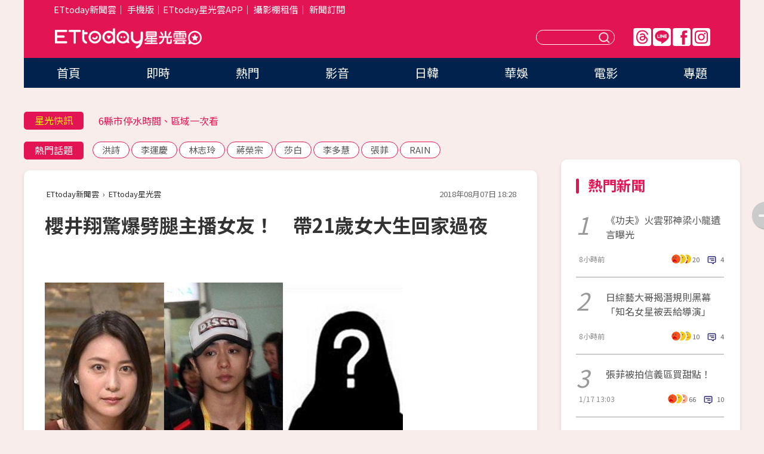

--- FILE ---
content_type: text/html; charset=utf-8
request_url: https://star.ettoday.net/news/1229974
body_size: 15687
content:

<!DOCTYPE html>
<html lang="zh-Hant" prefix="og:http://ogp.me/ns#" itemscope itemtype="http://schema.org/NewsArticle">


<head>
<!-- 非共用meta 開始 -->
    <!--網頁基本meta data-->    
        <link rel="amphtml" href="https://star.ettoday.net/amp/amp_news.php7?news_id=1229974">
        <title>櫻井翔驚爆劈腿主播女友！　帶21歲女大生回家過夜 | ETtoday星光雲 | ETtoday新聞雲</title>
    <link rel="canonical" itemprop="mainEntityOfPage" href="https://star.ettoday.net/news/1229974" />
    <meta property="og:url" itemprop="url" content="https://star.ettoday.net/news/1229974" />
    <meta property="og:title" itemprop="name" content="櫻井翔驚爆劈腿主播女友！　帶21歲女大生回家過夜 | ETtoday星光雲 | ETtoday新聞雲" />
    <meta property="og:image" itemprop="image" content="https://cdn2.ettoday.net/images/3468/e3468809.jpg" />
    <meta property="og:type" content="article" />
    <meta name="description" content="36歲日本男星櫻井翔是傑尼斯天團「ARASHI」成員之一，和33歲美女主播小川彩佳熱戀2年多，多次傳出好事將近。沒想到他7日被爆移情別戀，新歡是21歲女大生A子，震驚各界！(櫻井翔)" />
    <meta property="og:description" itemprop="description" content="36歲日本男星櫻井翔是傑尼斯天團「ARASHI」成員之一，和33歲美女主播小川彩佳熱戀2年多，多次傳出好事將近。沒想到他7日被爆移情別戀，新歡是21歲女大生A子，震驚各界！" />
    
    <!-- 新聞資訊(系統站內頁專用) 開始 -->
    <meta name="section" property="article:section" content="影劇" />    
        <meta name="subsection" itemprop="articleSection" content="日韓" />
    <meta property="dable:item_id" content="1229974">
    <meta name="pubdate" itemprop="dateCreated" itemprop="datePublished" property="article:published_time" content="2018-08-07T18:28:00+08:00" />
    <meta name="lastmod" itemprop="dateModified" http-equiv="last-modified" content="2018-08-07T18:27:38+08:00" />
    <meta name="source" itemprop="author" content="ETtoday星光雲" />
    <meta name="dcterms.rightsHolder" content="ETtoday新聞雲">
    <meta name="author" content="ETtoday新聞雲" />
    <meta property="article:author" content="https://www.facebook.com/ETtodaySTAR" />
    <meta name="news_keywords" itemprop="keywords" content="櫻井翔">
    <!-- 新聞資訊(系統站內頁專用) 結束 -->

    <!-- JSON-LD-(系統站內頁專用) 開始 -->
    <script type="application/ld+json">
        {
            "@context": "https://schema.org",
            "@type": "NewsArticle",
            "mainEntityOfPage": "https://star.ettoday.net/news/1229974",
            "headline": "櫻井翔驚爆劈腿主播女友！　帶21歲女大生回家過夜",
            "url": "https://star.ettoday.net/news/1229974",
            "thumbnailUrl": "https://cdn2.ettoday.net/images/3468/e3468809.jpg",
            "articleSection":"影劇",
            "creator": ["653-陳芊秀","653"],
            "image":{
                "@type":"ImageObject",
                "url":"https://cdn2.ettoday.net/images/3468/e3468809.jpg"
            },
            "dateCreated": "2018-08-07T18:28:00+08:00",
            "datePublished": "2018-08-07T18:28:00+08:00",
            "dateModified": "2018-08-07T18:27:38+08:00",
            "publisher": {
                "@type": "Organization",
                "name": "ETtoday新聞雲",
            "logo": {
                "@type": "ImageObject",
                "url": "https://cdn2.ettoday.net/style/star2024/images/push.jpg"
                }
            },
            "author":{
                "@type":"Organization",
                "name":"ETtoday新聞雲",
                "url":"https://www.ettoday.net/"
            },
            "speakable":{
            "@type": "SpeakableSpecification",
            "xpath": [
                "/html/head/meta[@property='og:title']/@content",
                "/html/head/meta[@property='og:description']/@content"
               ]
            },
            "keywords":["櫻井翔"],
            "description": "36歲日本男星櫻井翔是傑尼斯天團「ARASHI」成員之一，和33歲美女主播小川彩佳熱戀2年多，多次傳出好事將近。沒想到他7日被爆移情別戀，新歡是21歲女大生A子，震驚各界！(櫻井翔)"
        }
        </script>
    <!-- JSON-LD-(系統站內頁專用) 結束 -->

  

  <!--GTM DataLayer 開始-->
  <script>
    dataLayer = [{ 
      'csscode': 'star',
      'page-id': '1229974',
      'category-id': '9',
      'category-name1': '影劇',
      'category-name2': '日韓',
      'dept-name': '娛樂中心',
      'author-id': '653',
      'author-name': '陳芊秀',
      'readtype': 'PC',
      'pagetype': 'news',
      'et_token': 'bc1f598c265a383af34226aa60edfc67'
    }];
  </script>
  <!--GTM DataLayer 結束-->
<!-- 非共用meta 結束 -->



<!-- 共用meta 開始 -->
  <meta charset="utf-8">
  <!-- 特定頁面 or 編採不給搜尋引擎蒐錄 開始 -->
    <meta name="robots" content="index,follow,noarchive"/>
    <!-- 特定頁面 or 編採不給搜尋引擎蒐錄 結束 -->
  <meta name="viewport" content="width=1300"/>  
  <link rel="apple-touch-icon" sizes="180x180" href="//cdn2.ettoday.net/style/star2024/images/touch-icon.png" />
  <link rel="shortcut icon" sizes="192x192" href="//cdn2.ettoday.net/style/star2024/images/touch-icon.png" />
  <link rel="alternate" type="application/rss+xml" title="ETtoday《影劇新聞》" href="https://feeds.feedburner.com/ettoday/star" />
  
  <!-- ★社群分享專用 開始★ -->
  <!-- ★dns-prefetch 開始★ -->
  <link rel="dns-prefetch" href="//ad.ettoday.net">
  <link rel="dns-prefetch" href="//ad1.ettoday.net">
  <link rel="dns-prefetch" href="//ad2.ettoday.net">
  <link rel="dns-prefetch" href="//cache.ettoday.net">
  <link rel="dns-prefetch" href="//static.ettoday.net">
  <link rel="dns-prefetch" href="//cdn1.ettoday.net">
  <link rel="dns-prefetch" href="//cdn2.ettoday.net">
  <!-- ★dns-prefetch 結束★ -->
  <meta property="og:locale" content="zh_TW" />
  <meta property="fb:app_id" content="146858218737386" />
  <meta property="article:publisher" content="https://www.facebook.com/ETtodaySTAR" />
  <meta property="og:site_name" name="application-name" content="ETtoday星光雲" />
  <!-- ★社群分享專用 結束★-->

  <!-- ★CSS、JS開始★ -->
  <link rel="stylesheet" href="//cdn2.ettoday.net/style/star2024/css/style.css" type="text/css" />
  <script src="//cdn2.ettoday.net/style/star2024/js/all.js"></script>
  <!-- DFP code -->
  <script type="text/javascript" src="//cdn2.ettoday.net/dfp/dfp-gpt.js"></script>
  <!-- ★CSS、JS結束★ -->

  <!-- Google Tag Manager 開始 -->
  <script>
    (function (w, d, s, l, i) {
      w[l] = w[l] || []; w[l].push({
        'gtm.start':
          new Date().getTime(), event: 'gtm.js'
      }); var f = d.getElementsByTagName(s)[0],
        j = d.createElement(s), dl = l != 'dataLayer' ? '&l=' + l : ''; j.async = true; j.src =
          'https://www.googletagmanager.com/gtm.js?id=' + i + dl; f.parentNode.insertBefore(j, f);
    })(window, document, 'script', 'dataLayer', 'GTM-WQPR4PC');
  </script>
  <!-- Google Tag Manager 結束 -->
  
  <!-- Global site tag (gtag.js) - Google Analytics 開始 -->
  <script async src="https://www.googletagmanager.com/gtag/js?id=G-JQNDWD28RZ"></script>
  <script>
    window.dataLayer = window.dataLayer || [];
    function gtag() { dataLayer.push(arguments); }
    gtag('js', new Date());
  </script>
  <!-- Global site tag (gtag.js) - Google Analytics 結束 --><!-- 共用meta 結束 -->




<!-- dmp.js 開始 -->
<script>
  var dmp_event_property   = "star";
  var dmp_id               = "1229974";
  var dmp_name             = "櫻井翔驚爆劈腿主播女友！　帶21歲女大生回家過夜";
  var dmp_keywords         = "櫻井翔";
  var dmp_publish_date     = "2018-08-07 18:28:00";
  var dmp_modified_date    = "2018-08-07 18:27:38";
  var dmp_category_id_list = "9_80";
  var dmp_is_editor_rec    = "0";
  var dmp_et_token         = "bc1f598c265a383af34226aa60edfc67";
  var dmp_event_id         = "";
</script>
<script src="//cdn2.ettoday.net/jquery/dmp/news.js"></script>
<!-- dmp.js 結束 --> 

</head>

<body id="star" class="news-page news-1229974">


<div id="fb-root"></div>


  <!-- wrapper_box 開始 -->
  <div class="wrapper_box">
    <!-- 模組 新聞內頁 分享按鈕 開始 -->
    <div id="et_sticky_pc">
      <ul>
          <li><a class="btn logo" href="https://star.ettoday.net/" title="回首頁">回首頁</a></li>
                    <li><a class="btn fb" href="javascript:;" onclick="window.open('//www.facebook.com/sharer/sharer.php?u='+encodeURIComponent('https://star.ettoday.net/news/1229974?from=pc-newsshare-fb-fixed'),'facebook-share-dialog','width=626,height=436');" title="facebook">facebook</a></li>
          <li><a class="btn line" href="javascript:;" onclick="window.open('https://social-plugins.line.me/lineit/share?url='+encodeURIComponent('https://star.ettoday.net/news/1229974?from=pc-newsshare-line-fixed'),'LINE','width=626,height=500');return false;" title="分享到LINE">Line</a></li>
          <li><a class="btn twitter" href="javascript:;" onclick="window.open('https://twitter.com/intent/tweet?text='+encodeURIComponent('櫻井翔驚爆劈腿主播女友！　帶21歲女大生回家過夜')+'&url='+encodeURIComponent('https://star.ettoday.net/news/1229974?from=pc-newsshare-twitter-fixed'),'Twittes','width=626,height=436');return false;">Twitter</a></li>
                    <li><a class="btn link" href="javascript:;" title="複製連結">複製連結</a></li>
      </ul>
  </div>
  <!-- 模組 新聞內頁 分享按鈕 結束 -->

    <!-- wrapper 開始 -->

    
    

    

      <!-- header_box 開始 -->
      

  <!-- 星光雲_轟天雷【影劇】 開始 -->
  <div class="wrapper">  
  <div id="star_thunder" class="pc_thunder">
    <script type="text/javascript">
      (function(){
        var ts = Math.random();
        document.write('<scr' + 'ipt type="text/javascript" src="https://ad.ettoday.net/ads.php?bid=star_thunder&rr='+ ts +'"></scr' + 'ipt>');
      })()
    </script>
  </div>    
  <!-- 星光雲_轟天雷【影劇】 結束 -->  

  <!-- 星光雲_雙門簾 開始 -->
  <div id="star_curtain" class="pc_curtain">
    <script type="text/javascript">
    (function(){
      var ts = Math.random();
      document.write('<scr' + 'ipt type="text/javascript" src="https://ad.ettoday.net/ads.php?bid=star_curtain&rr='+ ts +'"></scr' + 'ipt>');
    })()
    </script>
  </div>      
  <!-- 星光雲_雙門簾 結束 -->


<div class="header_box">

        <!-- ettop 開始 -->	
        <div class="ettop">
          <div class="inner">
            <div class="nav_1">
              <a href="https://www.ettoday.net/" target="_blank">ETtoday新聞雲</a>│
              <a href="#" onclick="location.replace('//www.ettoday.net/changeReadType.php?rtype=0&amp;rurl='+location.href);">手機版</a>│<a href="//www.ettoday.net/events/app/et_star.htm" target="_blank">ETtoday星光雲APP</a>│
              <a href="https://msg.ettoday.net/rd.php?id=5420">攝影棚租借</a>│
              <a href="https://www.ettoday.net/events/news-express/epaper.php">新聞訂閱</a>						
            </div>

          </div>
        </div>	
        <!-- ettop 結束 -->

        <!-- header 開始 -->
        <div class="header">
            <!-- main_logo 開始 -->
            <div class="main_logo"><a class="txt-hide" href="https://star.ettoday.net">ETtoday星光雲</a></div>
            <!-- main_logo 結束 -->

                        <!-- MOD_星光雲(PC)_版頭小橫幅(左) 開始 -->
            <div id="topic_170x50_02" class="pc_header">
              <script type="text/javascript">
              (function(){
                var ts = Math.random();
                document.write('<scr' + 'ipt type="text/javascript" src="https://ad1.ettoday.net/ads.php?bid=topic_170x50_02&rr='+ ts +'"></scr' + 'ipt>');
              })()
              </script>             
            </div>
            <!-- MOD_星光雲(PC)_版頭小橫幅(左) 結束 -->
            

                        <!-- 相信音樂_星光雲(PC)_版頭小橫幅(右) 開始 -->
            <div id="topic_170x50_01" class="pc_header">
              <script type="text/javascript">
              (function(){
                var ts = Math.random();
                document.write('<scr' + 'ipt type="text/javascript" src="https://ad1.ettoday.net/ads.php?bid=topic_170x50_01&rr='+ ts +'"></scr' + 'ipt>');
              })()
              </script>
            </div>
            <!-- 相信音樂_星光雲(PC)_版頭小橫幅(右) 結束 -->
            
            <!--menu_1 開始-->
            <div class="menu_1 clearfix">
                <a class="threads txt-hide" href="https://www.threads.net/@starettoday" target="_blank">Threads</a>
                <a class="line txt-hide" href="https://page.line.me/tqu0602i?openQrModal=true" target="_blank">Line</a>
                <a class="fb txt-hide" href="https://www.facebook.com/ETtodaySTAR" target="_blank">FB</a>
                <a class="ig txt-hide" href="https://www.instagram.com/starettoday/" target="_blank">IG</a>
            </div>
            <!--menu_1 結束-->

            
            <!-- search_box 開始-->
            <div class="search_box">
                <form method="GET" action="/search.php7">
                <input class="txt" type="text" name="keywords" placeholder="" />
                <button class="btn txt-hide">送出</button>
                </form>
            </div>
            <!-- search_box 結束-->
        </div>
        <!-- header 結束 -->

        <!-- main_nav 開始 -->
        <div class="main_nav">
          <ul>
                        <li class="" ><a href="https://star.ettoday.net/"  target="_self"  >首頁</a></li>            
                        <li class="" ><a href="/latest_news"  target="_self"  >即時</a></li>            
                        <li class="" ><a href="/hot-news"  target="_self"  >熱門</a></li>            
                        <li class="" ><a href="/video_list"  target="_self"  >影音</a></li>            
                        <li class="" ><a href="https://star.ettoday.net/star-category/%E6%97%A5%E9%9F%93"  target="_self"  >日韓</a></li>            
                        <li class="" ><a href="https://star.ettoday.net/star-category/%E8%8F%AF%E5%A8%9B"  target="_self"  >華娛</a></li>            
                        <li class="" ><a href="https://star.ettoday.net/star-category/%E9%9B%BB%E5%BD%B1"  target="_self"  >電影</a></li>            
                        <li class="" ><a href="/issue"  target="_self"  >專題</a></li>            
                      </ul>
        </div>
        <!-- main_nav 結束 -->
</div>

<!-- 星光雲_超級大橫幅 開始 -->
<div id="star_970x90" class="pc_billboard">
  <script type="text/javascript">
  (function(){
    var ts = Math.random();
    document.write('<scr' + 'ipt type="text/javascript" src="https://ad.ettoday.net/ads.php?bid=star_970x90&rr='+ ts +'"></scr' + 'ipt>');
  })()
  </script>
</div>
<!-- 星光雲_超級大橫幅 結束 -->

      <!-- header_box 結束 -->

      <!-- container_box 開始-->
      <div class="container_box">
        <!-- container 開始-->
        <div class="container">
          <!-- r1 開始-->
          <div class="r1 clearfix"> <!-- c1 開始-->
            <div class="c1">
              <!-- inner 開始-->
              <div class="inner">
                
                <!-- 星光快訊 ticker_1 開始-->
                
<div class="ticker_1 clearfix">
    <h3 class="title">星光快訊</h3>
    <!--滾動 開始-->
    <div class="run">
    <!--inner 開始-->
    <div class="inner">
                <!-- 組 -->
        <div class="piece"><a href="https://star.ettoday.net/news/3103257" target="_blank">《功夫》梁小龍最後身影曝光</a></div>
        <!-- 組 -->
                <!-- 組 -->
        <div class="piece"><a href="https://star.ettoday.net/news/3103212" target="_blank">6縣市停水時間、區域一次看</a></div>
        <!-- 組 -->
                <!-- 組 -->
        <div class="piece"><a href="https://star.ettoday.net/news/3103300" target="_blank">日綜藝大哥揭潛規則黑幕</a></div>
        <!-- 組 -->
                <!-- 組 -->
        <div class="piece"><a href="https://goo.gl/HpctKi" target="_blank">接收娛樂大小事！加入星光雲LINE好友⭐</a></div>
        <!-- 組 -->
            </div>
    <!--inner 結束-->
    </div>
    <!--滾動 結束-->
</div>                <!-- 星光快訊 ticker_1 結束-->

                
                <!-- part_txt_1 熱門話題 開始-->
                <div class="part_txt_1">
    <h2 class="title">熱門話題</h2>
    <div class="box_0">
    <a href="/tag/%E6%B4%AA%E8%A9%A9">洪詩</a> <a href="/tag/%E6%9D%8E%E9%81%8B%E6%85%B6">李運慶</a> <a href="/tag/%E6%9E%97%E5%BF%97%E7%8E%B2">林志玲</a> <a href="/tag/%E8%94%A3%E6%A6%AE%E5%AE%97">蔣榮宗</a> <a href="/tag/%E8%8E%8E%E7%99%BD">莎白</a> <a href="/tag/%E6%9D%8E%E5%A4%9A%E6%85%A7">李多慧</a> <a href="/tag/%E5%BC%B5%E8%8F%B2">張菲</a> <a href="/tag/RAIN">RAIN</a>     </div>
</div>                <!-- part_txt_1 熱門話題 結束-->
                
                <!-- 新聞模組 block_a 開始 -->
                <div class="block_a">
                  <!--breadcrumb_box 開始-->
                  <div class="breadcrumb_box clearfix">
                    <!--麵包屑 開始-->
                    <div class="menu_bread_crumb" itemscope itemtype="http://schema.org/BreadcrumbList">
                        <!-- 第一層 開始 -->
                        <div itemscope itemtype="http://schema.org/ListItem" itemprop="itemListElement">
                            <a itemscope itemtype="http://schema.org/Thing" itemprop="item" href="https://www.ettoday.net/" id="https://www.ettoday.net/" >
                                <span itemprop="name">ETtoday新聞雲</span>
                            </a>
                            <meta itemprop="position" content="1" />
                        </div>
                        <!-- 第一層 結束 -->
                        ›
                        <!-- 第二層 開始 -->
                        <div itemscope itemtype="http://schema.org/ListItem" itemprop="itemListElement">
                            <a itemscope itemtype="http://schema.org/Thing" itemprop="item" href="https://star.ettoday.net/" id="https://star.ettoday.net/">
                                <span itemprop="name">ETtoday星光雲</span>
                            </a>
                            <meta itemprop="position" content="2" />
                        </div>
                        <!-- 第二層 結束 -->
                    </div>
                    <!--麵包屑 結束-->
                    <!--時間 開始-->
                    <time class="date" itemprop="datePublished" datetime="2018-08-07T18:28:00+08:00">2018年08月07日 18:28</time>
                    <!--時間 結束-->
                  </div>
                  <!--breadcrumb_box 結束-->
                  <!--新聞模組 module_1 開始-->
                  <article class="module_1">
                    <!--網站logo 列印時出現 開始-->
                    <div class="site_logo" style="display:none;">
                        <link href="//cdn2.ettoday.net/style/star2024/css/print.css" rel="stylesheet" type="text/css" media="print"/>
                        <img src="//cdn2.ettoday.net/style/star2024/images/logo_print.png"/>
                    </div>
                    <!--網站logo 列印時出現 結束-->
                    <!--標題 開始-->
                    <header>
                      <h1 class="title" itemprop="headline">
                          櫻井翔驚爆劈腿主播女友！　帶21歲女大生回家過夜                      </h1>
                    </header>
                    <!--標題 結束-->

                                        <!-- 星光雲PC&M_文字廣告(上)(★特開★) 開始 -->
                    <div id="star_text_1" class="text_ad_top ad_txt_1">
                      <script type="text/javascript">
                      (function(){
                        var ts = Math.random();
                        document.write('<scr' + 'ipt type="text/javascript" src="https://ad.ettoday.net/ads.php?bid=star_text_1&rr='+ ts +'"></scr' + 'ipt>');
                      })()
                      </script>
                    </div>
                    <!-- 星光雲PC&M_文字廣告(上)(★特開★) 開始 -->
                    
                    <!--各頻道PC 文首分享 開始-->
                    <!--模組 et_social_1 開始-->
<div class="et_social_1">
	<!-------成人警告 開始----------->
		<!-------成人警告 結束----------->

	<!-- menu 開始 -->
		<!-- <div class="menu">
	</div> -->
		<!-- menu 結束 -->
</div>
<!--模組 et_social_1 結束-->
                    <!--各頻道PC 文首分享 結束-->

                    
                    <!-- 投票 文章前 開始 -->
                                        <!-- 投票 文章前 結束 -->

                    <!--本文 開始-->
                    <div class="story">
                      <p><img src="//cdn2.ettoday.net/images/3468/d3468809.jpg" alt="▲▼櫻井翔爆劈腿。（圖／翻攝自小川彩佳FAN推特／CFP／資料照）" width="600" height="450" /></p>
<p><strong>▲櫻井翔和小川彩佳交往2年，被爆劈腿女大生。（圖／翻攝自小川彩佳FAN推特／CFP／資料照）</strong></p>
<p>記者陳芊秀／綜合報導</p>
<p>36歲日本男星櫻井翔是傑尼斯天團「ARASHI」成員之一，和33歲美女主播小川彩佳熱戀2年多，多次傳出好事將近。沒想到他7日被爆移情別戀，新歡是21歲女大生A子，震驚各界！</p>
<p>據日媒《週刊文春》報導，櫻井翔於7月多次和女大生A子來往，不但到燒肉店、高檔蕎麥麵店秘密約會，甚至被直擊女方前來家中過夜。</p>
    <!-- 新聞中_巨幅 start-->
    <div class="ad_in_news" style="mragin:10px auto;text-align:center">
     <div class="ad_readmore">[廣告]請繼續往下閱讀...</div>
     <script language="JavaScript" type="text/javascript">
      var ts = Math.random();
      document.write('<scr' + 'ipt language="JavaScript" type="text/javascript" src="https://ad.ettoday.net/ads.php?bid=star_in_news_1&rr='+ ts +'"></scr' + 'ipt>');
     </script>
    </div>
    <!-- 新聞中_巨幅 end-->
    
<p><img src="//cdn2.ettoday.net/images/3468/e3468813.jpg" alt="▲▼櫻井翔帶女大生回家過夜。（圖／翻攝自週刊文春）" width="374" height="768" /></p>
<p><strong>▲櫻井翔帶女大生回家過夜（上圖左）。（圖／翻攝自週刊文春）</strong></p>
<p>據悉，21歲女大生A子是出身私立名門大學的校花，並且在校園選美大賽中得到冠軍，擁有亮麗外型和高學歷。根據日媒爆料，網友瘋猜女大生是正在新聞節目《NEWS ZREO》中，負責播報天氣的今井美櫻，且櫻井翔也在同一個節目擔任主播。</p>
<p><img src="//cdn2.ettoday.net/images/3468/d3468807.jpg" alt="▲▼櫻井翔爆劈腿。（圖／翻攝自日網／matomame）" width="600" height="340" /></p>
<p><strong>▲女大生21歲，又是大學校花冠軍，網友瘋猜是今井美櫻。（圖／翻攝自日網／matomame）</strong></p>
<p><strong><img src="//cdn2.ettoday.net/images/3468/d3468808.jpg" alt="▲▼櫻井翔爆劈腿。（圖／翻攝自推特／NEWS ZERO）" width="417" height="450" /></strong></p>
<p><strong>▲今井美櫻出身私立名校，和櫻井翔在同一個新聞節目，負責播報天氣。（圖／翻攝自推特／NEWS ZERO）<br type="_moz" />
</strong></p>
<p>小川彩佳是朝日電視台黃金時段的當家主播，和櫻井翔在不同的電視台工作，秘密交往一年後才曝光，兩人都是高學歷、又是出身名門，被盛讚門當戶對。她任職的電視台，以及男方經紀公司都表示雙方是「親密的朋友」，還被爆出是以結婚為前提交往，已經見過家長，因此被各界看好，沒想到男友被爆和女大生過夜，兩人現在關係引起眾人關注。</p>
<p><strong>★ 版權聲明：圖片為版權照片，由CFP視覺中國供《ETtoday新聞雲》專用，任何網站、報刊、電視台未經CFP許可，不得部分或全部轉載，違者必究！</strong></p>                    </div>
                    <!--本文 結束-->

                    <img src="https://www.ettoday.net/source/et_track.php7" width="0" height="0" style="display:none;">

                    
                                                  
                    


                    <!-- 投票 文章後 開始 -->
                                          <!-- 投票 文章後 結束 -->

                      
                    

                  </article>
                  <!--新聞模組 module_1 結束-->

                  <!--各頻道PC 文末分享 開始-->
                  <!--模組 et_social_2、et_social_3 共用 CSS 開始-->
<link rel="stylesheet" href="https://cdn2.ettoday.net/style/et_common/css/social_sharing_2.css">
<!--模組 et_social_2、et_social_3 共用 CSS 結束-->

<!--模組 et_social_2 開始-->
<div class="et_social_2">
	<p>分享給朋友：</p>
	<!-- menu 開始 -->
	<div class="menu">
				<a href="javascript:;" onclick="window.open('https://www.facebook.com/sharer/sharer.php?u='+encodeURIComponent('https://star.ettoday.net/news/1229974')+'?from=pc-newsshare-fb','facebook-share-dialog','width=626,height=436');return false;" class="facebook" title="分享到Facebook"></a>
		<a href="javascript:;" onclick="window.open('https://social-plugins.line.me/lineit/share?url='+encodeURIComponent('https://star.ettoday.net/news/1229974')+'?from=pc-newsshare-line','LINE','width=626,height=500');return false;" class="line" title="分享到LINE"></a>
		<a href="javascript:;" onclick="window.open('https://twitter.com/intent/tweet?text='+encodeURIComponent('櫻井翔驚爆劈腿主播女友！　帶21歲女大生回家過夜')+'&url=https://star.ettoday.net/news/1229974?from=pc-newsshare-twitter','Twittes','width=626,height=436');return false;" class="x" title="分享到X"></a>
				<a class="copy-link" title="複製連結"></a>
		<a class="print" onclick="window.print();" title="列印本頁"></a> 
				<a class="message scrollgo" title="點我留言" rel=".fb-comments"></a>
			</div>
	<!-- menu 結束 -->
</div>
<!--模組 et_social_2 結束-->

<!--模組 et_social_3 開始-->
<div class="et_social_3">
	<p>追蹤我們：</p>
	<!-- menu 開始 -->
	<div class="menu">
		<a href="https://www.facebook.com/ETtodaySTAR" class="facebook" title="追蹤Facebook粉絲團" target="_blank"></a>
		<a href="https://www.youtube.com/channel/UCX157UE-NdaUGQJDkQ-XKnw" class="youtube" title="訂閱YouTube" target="_blank"></a>
		<a href="https://www.instagram.com/starettoday/" class="instagram" title="追蹤IG" target="_blank"></a>
		<a href="https://line.me/R/ti/p/%40ETtoday" class="line" title="加LINE好友" target="_blank"></a>
		<a href="https://twitter.com/ettodaytw" class="x" title="追蹤X" target="_blank"></a>
		<a href="https://t.me/ETtodaynews" class="telegram" title="追蹤Telegram" target="_blank"></a>
	</div>
	<!-- menu 結束 -->
</div>
<!--模組 et_social_3 結束-->
                  <!--各頻道PC 文末分享 結束-->

                  <!-- tagbanner專區 開始 -->
                  <div class="tag-banner">
                     
                  </div>
                  <!-- tagbanner專區 結束 -->

                  <!-- 版權宣告 開始 -->
                  <p class="txt_1">※本文版權所有，非經授權，不得轉載。[<a href="//www.ettoday.net/member/clause_copyright.php" target="_blank">ETtoday著作權聲明</a>]※</p>
                  <!-- 版權宣告 結束 -->

                </div>
                <!--新聞模組 block_a 結束 -->


                
                <!--關鍵字 block_a 開始 -->
                <div class="block_a">
                  <h2 class="title_a">關鍵字</h2>
                  <!-- part_txt_3 開始-->
                  <div class="part_txt_3">                    
                  <a href="/tag/%E6%AB%BB%E4%BA%95%E7%BF%94">櫻井翔</a> 
                  </div>
                  <!-- part_txt_3 結束-->
                </div>
                <!--關鍵字 block_a 結束 -->

                
                

                            <!-- 星光雲_文章推薦模組_1 開始 -->
              <div class=" block_a">
                <div id="star_recirculation_1" class="recirculation">
                  <script type="text/javascript">
                  (function(){
                    var ts = Math.random();
                    document.write('<scr' + 'ipt type="text/javascript" src="https://ad.ettoday.net/ads.php?bid=star_recirculation_1&rr='+ ts +'"></scr' + 'ipt>');
                  })()
                  </script>
                </div>
              </div>
              <!-- 星光雲_文章推薦模組_1 結束 -->
              
              <!-- 推薦閱讀 block_a 開始-->
              <div class="block_a recomm-news">
                <h2 class="title_a">推薦閱讀</h2>
                <!-- part_pictxt_1 開始-->
                <div class="part_pictxt_1 clearfix">

                                  
                  <!-- 組 -->
                  <div class="box_0">
                    <div class="pic">
                      <a href="https://star.ettoday.net/news/1229091" title="TFBOYS出道5周年大合體！　王俊凱揭幕蠟像露「真實反應」" target="_blank"><img src="//cdn2.ettoday.net/style/misc/loading_300x225.gif" data-original="https://cdn2.ettoday.net/images/3465/d3465930.jpg" alt="TFBOYS出道5周年大合體！　王俊凱揭幕蠟像露「真實反應」" /></a>
                    </div>
                    <h3><a href="https://star.ettoday.net/news/1229091" target="_blank">TFBOYS出道5周年大合體！　王俊凱揭幕蠟像露「真實反應」</a></h3>                    
                    <p class="time">8/6 16:52</p>
                  </div>
                  <!-- 組 -->
                
                                    
                  <!-- 組 -->
                  <div class="box_0">
                    <div class="pic">
                      <a href="https://star.ettoday.net/news/1229279" title="遭爆「太黏人」被痛甩！　吳心緹親吐李玉璽「分手」內幕" target="_blank"><img src="//cdn2.ettoday.net/style/misc/loading_300x225.gif" data-original="https://cdn2.ettoday.net/images/3466/d3466638.jpg" alt="遭爆「太黏人」被痛甩！　吳心緹親吐李玉璽「分手」內幕" /></a>
                    </div>
                    <h3><a href="https://star.ettoday.net/news/1229279" target="_blank">遭爆「太黏人」被痛甩！　吳心緹親吐李玉璽「分手」內幕</a></h3>                    
                    <p class="time">8/6 20:42</p>
                  </div>
                  <!-- 組 -->
                
                                    
                  <!-- 組 -->
                  <div class="box_0">
                    <div class="pic">
                      <a href="https://star.ettoday.net/news/1229298" title="松本潤、井上真央爆復合！　「結婚喜訊」搶ARASHI第一" target="_blank"><img src="//cdn2.ettoday.net/style/misc/loading_300x225.gif" data-original="https://cdn2.ettoday.net/images/3466/d3466725.jpg" alt="松本潤、井上真央爆復合！　「結婚喜訊」搶ARASHI第一" /></a>
                    </div>
                    <h3><a href="https://star.ettoday.net/news/1229298" target="_blank">松本潤、井上真央爆復合！　「結婚喜訊」搶ARASHI第一</a></h3>                    
                    <p class="time">8/6 22:19</p>
                  </div>
                  <!-- 組 -->
                
                                    
                  <!-- 組 -->
                  <div class="box_0">
                    <div class="pic">
                      <a href="https://star.ettoday.net/news/1229239" title="快訊／范冰冰2度被捕！　網爆Y姓女星成下一個目標" target="_blank"><img src="//cdn2.ettoday.net/style/misc/loading_300x225.gif" data-original="https://cdn2.ettoday.net/images/3417/d3417165.jpg" alt="快訊／范冰冰2度被捕！　網爆Y姓女星成下一個目標" /></a>
                    </div>
                    <h3><a href="https://star.ettoday.net/news/1229239" target="_blank">快訊／范冰冰2度被捕！　網爆Y姓女星成下一個目標</a></h3>                    
                    <p class="time">8/6 18:42</p>
                  </div>
                  <!-- 組 -->
                
                                    
                  <!-- 組 -->
                  <div class="box_0">
                    <div class="pic">
                      <a href="https://star.ettoday.net/news/1228527" title="盧凱彤家人悲痛發聲　「她選擇了離開」" target="_blank"><img src="//cdn2.ettoday.net/style/misc/loading_300x225.gif" data-original="https://cdn2.ettoday.net/images/3464/d3464267.jpg" alt="盧凱彤家人悲痛發聲　「她選擇了離開」" /></a>
                    </div>
                    <h3><a href="https://star.ettoday.net/news/1228527" target="_blank">盧凱彤家人悲痛發聲　「她選擇了離開」</a></h3>                    
                    <p class="time">8/5 21:34</p>
                  </div>
                  <!-- 組 -->
                
                                    
                  <!-- 組 -->
                  <div class="box_0">
                    <div class="pic">
                      <a href="https://star.ettoday.net/news/1228525" title="李小璐陷出軌醜聞8個月！　甜笑牽女兒復出「機場時尚」" target="_blank"><img src="//cdn2.ettoday.net/style/misc/loading_300x225.gif" data-original="https://cdn2.ettoday.net/images/3464/d3464339.jpg" alt="李小璐陷出軌醜聞8個月！　甜笑牽女兒復出「機場時尚」" /></a>
                    </div>
                    <h3><a href="https://star.ettoday.net/news/1228525" target="_blank">李小璐陷出軌醜聞8個月！　甜笑牽女兒復出「機場時尚」</a></h3>                    
                    <p class="time">8/5 22:40</p>
                  </div>
                  <!-- 組 -->
                
                                    
                  <!-- 組 -->
                  <div class="box_0">
                    <div class="pic">
                      <a href="https://star.ettoday.net/news/1229331" title="威廉8年愛犬離世！　哭問狗女兒：妳有痛痛癢癢飛走嗎" target="_blank"><img src="//cdn2.ettoday.net/style/misc/loading_300x225.gif" data-original="https://cdn2.ettoday.net/images/3466/d3466801.jpg" alt="威廉8年愛犬離世！　哭問狗女兒：妳有痛痛癢癢飛走嗎" /></a>
                    </div>
                    <h3><a href="https://star.ettoday.net/news/1229331" target="_blank">威廉8年愛犬離世！　哭問狗女兒：妳有痛痛癢癢飛走嗎</a></h3>                    
                    <p class="time">8/6 23:26</p>
                  </div>
                  <!-- 組 -->
                
                                    
                  <!-- 組 -->
                  <div class="box_0">
                    <div class="pic">
                      <a href="https://star.ettoday.net/news/1229200" title="趙麗穎爆年底結婚！　3度傳懷孕「低調愛男神」原因曝光" target="_blank"><img src="//cdn2.ettoday.net/style/misc/loading_300x225.gif" data-original="https://cdn2.ettoday.net/images/3466/d3466300.jpg" alt="趙麗穎爆年底結婚！　3度傳懷孕「低調愛男神」原因曝光" /></a>
                    </div>
                    <h3><a href="https://star.ettoday.net/news/1229200" target="_blank">趙麗穎爆年底結婚！　3度傳懷孕「低調愛男神」原因曝光</a></h3>                    
                    <p class="time">8/6 18:25</p>
                  </div>
                  <!-- 組 -->
                
                                    
                  <!-- 組 -->
                  <div class="box_0">
                    <div class="pic">
                      <a href="https://star.ettoday.net/news/1228574" title="余靜萍傳秘密抵港！　新片停工「車牌曝行蹤」" target="_blank"><img src="//cdn2.ettoday.net/style/misc/loading_300x225.gif" data-original="https://cdn2.ettoday.net/images/3464/d3464428.jpg" alt="余靜萍傳秘密抵港！　新片停工「車牌曝行蹤」" /></a>
                    </div>
                    <h3><a href="https://star.ettoday.net/news/1228574" target="_blank">余靜萍傳秘密抵港！　新片停工「車牌曝行蹤」</a></h3>                    
                    <p class="time">8/6 00:24</p>
                  </div>
                  <!-- 組 -->
                
                                    
                  <!-- 組 -->
                  <div class="box_0">
                    <div class="pic">
                      <a href="https://star.ettoday.net/news/1228558" title="不倫戀結婚13年！　篠原涼子爆離婚「找律師搶撫養權」" target="_blank"><img src="//cdn2.ettoday.net/style/misc/loading_300x225.gif" data-original="https://cdn2.ettoday.net/images/3464/d3464397.jpg" alt="不倫戀結婚13年！　篠原涼子爆離婚「找律師搶撫養權」" /></a>
                    </div>
                    <h3><a href="https://star.ettoday.net/news/1228558" target="_blank">不倫戀結婚13年！　篠原涼子爆離婚「找律師搶撫養權」</a></h3>                    
                    <p class="time">8/5 23:39</p>
                  </div>
                  <!-- 組 -->
                
                                    
                  <!-- 組 -->
                  <div class="box_0">
                    <div class="pic">
                      <a href="https://star.ettoday.net/news/3103292" title="《功夫》火雲邪神梁小龍抖音突更新　遺言曝光：當我去遠方拍戲了" target="_blank"><img src="//cdn2.ettoday.net/style/misc/loading_300x225.gif" data-original="https://cdn2.ettoday.net/images/8586/d8586849.webp" alt="《功夫》火雲邪神梁小龍抖音突更新　遺言曝光：當我去遠方拍戲了" /></a>
                    </div>
                    <h3><a href="https://star.ettoday.net/news/3103292" target="_blank">《功夫》火雲邪神梁小龍抖音突更新　遺言曝光：當我去遠方拍戲了</a></h3>                    
                    <p class="time">8小時前</p>
                  </div>
                  <!-- 組 -->
                
                                    
                  <!-- 組 -->
                  <div class="box_0">
                    <div class="pic">
                      <a href="https://star.ettoday.net/news/3103300" title="日綜藝大哥揭潛規則黑幕！　「知名女星被丟給導演」陪睡換演出" target="_blank"><img src="//cdn2.ettoday.net/style/misc/loading_300x225.gif" data-original="https://cdn2.ettoday.net/images/8586/d8586855.webp" alt="日綜藝大哥揭潛規則黑幕！　「知名女星被丟給導演」陪睡換演出" /></a>
                    </div>
                    <h3><a href="https://star.ettoday.net/news/3103300" target="_blank">日綜藝大哥揭潛規則黑幕！　「知名女星被丟給導演」陪睡換演出</a></h3>                    
                    <p class="time">8小時前</p>
                  </div>
                  <!-- 組 -->
                
                  
                </div>
                <!-- part_pictxt_1 結束-->
              </div>
              <!-- 推薦閱讀 block_a 結束-->

              

              <!-- 熱門影音 block_a 開始-->
              <div class="block_a">
                <h2 class="title_a">熱門影音</h2>
                <!--gallery_2 開始-->
                <div class="gallery_2">
                  <!--run 開始-->
                  <div class="run">
                    <!--inner-->
                    <div class="inner">
                                          <!-- 組 -->
                      <div class="piece">
                        <a class="link" href="https://star.ettoday.net/video/490065" title="《功夫》「火雲邪神」逝世　梁小龍享壽77歲" target="_blank">
                          <div class="pic"><img src="https://cdn2.ettoday.net/film/images/490/c490065.webp" alt="《功夫》「火雲邪神」逝世　梁小龍享壽77歲" /></div>
                          <h3>《功夫》「火雲邪神」逝世　梁小龍享壽77歲</h3>
                        </a>
                      </div>
                      <!-- 組 -->
                                          <!-- 組 -->
                      <div class="piece">
                        <a class="link" href="https://star.ettoday.net/video/490026" title="這個影片沒有全裸畫面　直播主Dory多莉的寫真書" target="_blank">
                          <div class="pic"><img src="https://cdn2.ettoday.net/film/images/490/c490026.webp" alt="這個影片沒有全裸畫面　直播主Dory多莉的寫真書" /></div>
                          <h3>這個影片沒有全裸畫面　直播主Dory多莉的寫真書</h3>
                        </a>
                      </div>
                      <!-- 組 -->
                                          <!-- 組 -->
                      <div class="piece">
                        <a class="link" href="https://star.ettoday.net/video/490037" title="李多慧台中搭計程車被認出！　視訊司機女兒還給超多小費" target="_blank">
                          <div class="pic"><img src="https://cdn2.ettoday.net/film/images/490/c490037.webp" alt="李多慧台中搭計程車被認出！　視訊司機女兒還給超多小費" /></div>
                          <h3>李多慧台中搭計程車被認出！　視訊司機女兒還給超多小費</h3>
                        </a>
                      </div>
                      <!-- 組 -->
                                          <!-- 組 -->
                      <div class="piece">
                        <a class="link" href="https://star.ettoday.net/video/489970" title="金宣虎坐錯位超慌張XD　高允貞一句話全場歡呼" target="_blank">
                          <div class="pic"><img src="https://cdn2.ettoday.net/film/images/489/c489970.webp" alt="金宣虎坐錯位超慌張XD　高允貞一句話全場歡呼" /></div>
                          <h3>金宣虎坐錯位超慌張XD　高允貞一句話全場歡呼</h3>
                        </a>
                      </div>
                      <!-- 組 -->
                                          <!-- 組 -->
                      <div class="piece">
                        <a class="link" href="https://star.ettoday.net/video/489910" title="費德勒看到ACE球大笑　周杰倫秒喪氣：好糗" target="_blank">
                          <div class="pic"><img src="https://cdn2.ettoday.net/film/images/489/c489910.webp" alt="費德勒看到ACE球大笑　周杰倫秒喪氣：好糗" /></div>
                          <h3>費德勒看到ACE球大笑　周杰倫秒喪氣：好糗</h3>
                        </a>
                      </div>
                      <!-- 組 -->
                                          <!-- 組 -->
                      <div class="piece">
                        <a class="link" href="https://star.ettoday.net/video/489989" title="梁云菲公開「已切除子宮」　失落：我是不完整的女人嗎" target="_blank">
                          <div class="pic"><img src="https://cdn2.ettoday.net/film/images/489/c489989.webp" alt="梁云菲公開「已切除子宮」　失落：我是不完整的女人嗎" /></div>
                          <h3>梁云菲公開「已切除子宮」　失落：我是不完整的女人嗎</h3>
                        </a>
                      </div>
                      <!-- 組 -->
                                          <!-- 組 -->
                      <div class="piece">
                        <a class="link" href="https://star.ettoday.net/video/489998" title="典典寶寶指定跳〈Golden〉　趙小僑.劉亮佐情緒價值給滿" target="_blank">
                          <div class="pic"><img src="https://cdn2.ettoday.net/film/images/489/c489998.webp" alt="典典寶寶指定跳〈Golden〉　趙小僑.劉亮佐情緒價值給滿" /></div>
                          <h3>典典寶寶指定跳〈Golden〉　趙小僑.劉亮佐情緒價值給滿</h3>
                        </a>
                      </div>
                      <!-- 組 -->
                                          <!-- 組 -->
                      <div class="piece">
                        <a class="link" href="https://star.ettoday.net/video/489984" title="胡瓜曝張菲難復出「沒電視台養得起」　陳亞蘭：希望豬大哥也復出（？" target="_blank">
                          <div class="pic"><img src="https://cdn2.ettoday.net/film/images/489/c489984.webp" alt="胡瓜曝張菲難復出「沒電視台養得起」　陳亞蘭：希望豬大哥也復出（？" /></div>
                          <h3>胡瓜曝張菲難復出「沒電視台養得起」　陳亞蘭：希望豬大哥也復出（？</h3>
                        </a>
                      </div>
                      <!-- 組 -->
                                          <!-- 組 -->
                      <div class="piece">
                        <a class="link" href="https://star.ettoday.net/video/489864" title="陶晶瑩曝「李李仁吻戲有隔大拇指」　關穎秒拆穿：他放屁！" target="_blank">
                          <div class="pic"><img src="https://cdn2.ettoday.net/film/images/489/c489864.webp" alt="陶晶瑩曝「李李仁吻戲有隔大拇指」　關穎秒拆穿：他放屁！" /></div>
                          <h3>陶晶瑩曝「李李仁吻戲有隔大拇指」　關穎秒拆穿：他放屁！</h3>
                        </a>
                      </div>
                      <!-- 組 -->
                                          <!-- 組 -->
                      <div class="piece">
                        <a class="link" href="https://star.ettoday.net/video/489946" title="薔薔靈堂送別曹西平　曝生前互動：算是他的客人" target="_blank">
                          <div class="pic"><img src="https://cdn2.ettoday.net/film/images/489/c489946.webp" alt="薔薔靈堂送別曹西平　曝生前互動：算是他的客人" /></div>
                          <h3>薔薔靈堂送別曹西平　曝生前互動：算是他的客人</h3>
                        </a>
                      </div>
                      <!-- 組 -->
                                          <!-- 組 -->
                      <div class="piece">
                        <a class="link" href="https://star.ettoday.net/video/490017" title="蔡依林跟TWS的撒嬌舞來囉" target="_blank">
                          <div class="pic"><img src="https://cdn2.ettoday.net/film/images/490/c490017.webp" alt="蔡依林跟TWS的撒嬌舞來囉" /></div>
                          <h3>蔡依林跟TWS的撒嬌舞來囉</h3>
                        </a>
                      </div>
                      <!-- 組 -->
                                          <!-- 組 -->
                      <div class="piece">
                        <a class="link" href="https://star.ettoday.net/video/489839" title="黃嘉千16歲女兒有藝術天分　「目前沒考慮進演藝圈」" target="_blank">
                          <div class="pic"><img src="https://cdn2.ettoday.net/film/images/489/c489839.webp" alt="黃嘉千16歲女兒有藝術天分　「目前沒考慮進演藝圈」" /></div>
                          <h3>黃嘉千16歲女兒有藝術天分　「目前沒考慮進演藝圈」</h3>
                        </a>
                      </div>
                      <!-- 組 -->
                                        </div>
                    <!--inner-->
                  </div>
                  <!--run 結束-->
                </div>
                <!--gallery_2 結束-->

                <!-- part_pictxt_3 開始-->
                <div class="part_pictxt_3 clearfix">
                  
                                  <!-- 組 -->
                  <div class="box_0">
                    <div class="pic">
                      <a href="https://star.ettoday.net/video/490023" title="43歲RAIN超強！睽違20年攻蛋　一開場就裸半身...露驚人肌肉" target="_blank"><img src="https://cdn2.ettoday.net/style/misc/loading_300x169.gif" data-original="https://cdn2.ettoday.net/film/images/490/c490023.webp" alt="43歲RAIN超強！睽違20年攻蛋　一開場就裸半身...露驚人肌肉" /></a>
                    </div>
                    <h3><a href="https://star.ettoday.net/video/490023" title="43歲RAIN超強！睽違20年攻蛋　一開場就裸半身...露驚人肌肉">43歲RAIN超強！睽違20年攻蛋　一開場就裸半身...露驚人肌肉</a>
                    </h3>
                  </div>
                  <!-- 組 -->                
                                </div>
                <!-- part_pictxt_3 結束-->

                <!-- more_box 開始-->
                <div class="more_box"><a class="more" href="https://star.ettoday.net/video_list" target="_blank">看更多</a></div>
                <!-- more_box 結束-->
              </div>
              <!-- 熱門影音 block_a 結束-->

              <!-- 開框 開始 -->
              <link rel="stylesheet" href="https://cdn2.ettoday.net/style/live-frame2018/etlive.css?20181214" type="text/css"/>
                   <script src="https://cdn2.ettoday.net/style/live-frame2018/etlive.js"></script>            <div class="video_frame">
                <h2 class="live_title"><a target="_blank" href="https://msg.ettoday.net/msg_liveshow.php?redir=https%3A%2F%2Fboba.ettoday.net%2Fvideonews%2F490053%3Ffrom%3Dvodframe_star&vid=490053">RAIN用肌肉拿捏粉絲</a></h2>
                <div id="ettoday_channel_frame" style="clear:both">
                    <div class="ettoday_vod">
                        <span class="live_btn_close"></span>
                        <a href="https://msg.ettoday.net/msg_liveshow.php?redir=https%3A%2F%2Fboba.ettoday.net%2Fvideonews%2F490053%3Ffrom%3Dvodframe_star&vid=490053" target="_blank">
                            <img src='https://cdn2.ettoday.net/style/misc/loading_800x450.gif' data-original='//cdn2.ettoday.net/film/images/490/d490053.jpg?cdnid=1371719' alt='RAIN用肌肉拿捏粉絲' >
                        </a>
                    </div>
                </div>
            </div>
            <!-- 追蹤碼 開始 -->
             <script async src="https://www.googletagmanager.com/gtag/js?id=G-9K3S62N7C5"></script>
            
             <script>
             window.dataLayer = window.dataLayer || [];
             function gtag(){dataLayer.push(arguments);}
             gtag('js', new Date());
             gtag('config', 'G-9K3S62N7C5');//GA4

             //GA4-load
             gtag('event', 'et_load', {
                 '影片標題_load': 'RAIN用肌肉拿捏粉絲',
                 '站台_load': 'vodframe_star',
                 'send_to': ['G-9K3S62N7C5','G-JYGZKCZLK4']
             });

             //GA4-click
             $(".live_title a,.ettoday_vod a").click(function() {
                 gtag('event', 'et_click', {
                     '影片標題_click': 'RAIN用肌肉拿捏粉絲',
                     '站台_click': 'vodframe_star',
                     'send_to': ['G-9K3S62N7C5','G-JYGZKCZLK4']
                    });
             });
             </script>
             <!-- 追蹤碼 結束 -->              <!-- 開框 結束 -->

              <!-- block_a 即時新聞 開始-->
              <div class="block_a news-hot-block hot-news">
                <h2 class="title_a">即時新聞</h2>

                                <!-- 星光雲_熱門新聞_文字廣告(左) 開始 -->
                <div id="star_text_4" class="hotnews_ad_left">
                  <span class="time">剛剛</span>
                  <script type="text/javascript">
                  (function(){
                    var ts = Math.random();
                    document.write('<scr' + 'ipt type="text/javascript" src="https://ad.ettoday.net/ads.php?bid=star_text_4&rr='+ ts +'"></scr' + 'ipt>');
                  })()
                  </script>             
                </div>
                <!-- 星光雲_熱門新聞_文字廣告(左) 開始 -->
                
                                <!-- 星光雲_熱門新聞_文字廣告(右) 開始 -->
                <div id="star_text_5" class="hotnews_ad_right">
                  <span class="time">剛剛</span>
                  <script type="text/javascript">
                  (function(){
                    var ts = Math.random();
                    document.write('<scr' + 'ipt type="text/javascript" src="https://ad.ettoday.net/ads.php?bid=star_text_5&rr='+ ts +'"></scr' + 'ipt>');
                  })()
                  </script>               
                </div>
                <!-- 星光雲_熱門新聞_文字廣告(右) 結束 -->
                
                <!-- part_txt_4 開始-->
                <div class="part_txt_4">
                  <!-- 組 -->
				<div class="box_0">
				<div class="part_social_1">
				<span class="time">2分鐘前</span><span class="comment">0</span>
				</div>
				<h3 class="title"><a href="https://star.ettoday.net/news/3102906" title="唐綺陽運勢／牡羊迎人生轉捩點！巨蟹「感情要面對現實」雙子玩出火花" target="_blank">唐綺陽運勢／牡羊迎人生轉捩點！巨蟹「感情要面對現實」雙子玩出火花</a></h3>
				</div>
				<!-- 組 --><!-- 組 -->
				<div class="box_0">
				<div class="part_social_1">
				<span class="time">22分鐘前</span><span class="comment">0</span>
				</div>
				<h3 class="title"><a href="https://star.ettoday.net/news/3103346" title="Ella砸重金買下15首S.H.E金曲版權！大陸巡演盡情唱…廠商心驚1事" target="_blank">Ella砸重金買下15首S.H.E金曲版權！大陸巡演盡情唱…廠商心驚1事</a></h3>
				</div>
				<!-- 組 --><!-- 組 -->
				<div class="box_0">
				<div class="part_social_1">
				<span class="time">8小時前</span><span class="emoji"><em class="icon e1"></em><em class="icon e4"></em><em class="icon e7"></em>4</span><span class="comment">0</span>
				</div>
				<h3 class="title"><a href="https://star.ettoday.net/news/3103304" title="謝金燕被指「鼻子黑掉」反擊！　大方揭打壓秀蘭瑪雅真相：清醒點" target="_blank">謝金燕被指「鼻子黑掉」反擊！　大方揭打壓秀蘭瑪雅真相：清醒點</a></h3>
				</div>
				<!-- 組 --><!-- 組 -->
				<div class="box_0">
				<div class="part_social_1">
				<span class="time">8小時前</span><span class="emoji"><em class="icon e1"></em><em class="icon e2"></em>5</span><span class="comment">4</span>
				</div>
				<h3 class="title"><a href="https://star.ettoday.net/news/3103300" title="日綜藝大哥揭潛規則黑幕！　「知名女星被丟給導演」陪睡換演出" target="_blank">日綜藝大哥揭潛規則黑幕！　「知名女星被丟給導演」陪睡換演出</a></h3>
				</div>
				<!-- 組 --><!-- 組 -->
				<div class="box_0">
				<div class="part_social_1">
				<span class="time">8小時前</span><span class="emoji"><em class="icon e1"></em><em class="icon e5"></em>10</span><span class="comment">4</span>
				</div>
				<h3 class="title"><a href="https://star.ettoday.net/news/3103292" title="《功夫》火雲邪神梁小龍抖音突更新　遺言曝光：當我去遠方拍戲了" target="_blank">《功夫》火雲邪神梁小龍抖音突更新　遺言曝光：當我去遠方拍戲了</a></h3>
				</div>
				<!-- 組 --><!-- 組 -->
				<div class="box_0">
				<div class="part_social_1">
				<span class="time">9小時前</span><span class="comment">0</span>
				</div>
				<h3 class="title"><a href="https://star.ettoday.net/news/3103295" title="「一條根女王」宣布出道！　超狂背景起底：邀約多到接不完" target="_blank">「一條根女王」宣布出道！　超狂背景起底：邀約多到接不完</a></h3>
				</div>
				<!-- 組 --><!-- 組 -->
				<div class="box_0">
				<div class="part_social_1">
				<span class="time">9小時前</span><span class="emoji"><em class="icon e1"></em>2</span><span class="comment">0</span>
				</div>
				<h3 class="title"><a href="https://star.ettoday.net/news/3103290" title="吳佩慈「婆婆」是誰？　富比士昔稱「赤腳醫師翻身百億富豪」" target="_blank">吳佩慈「婆婆」是誰？　富比士昔稱「赤腳醫師翻身百億富豪」</a></h3>
				</div>
				<!-- 組 --><!-- 組 -->
				<div class="box_0">
				<div class="part_social_1">
				<span class="time">9小時前</span><span class="emoji"><em class="icon e1"></em><em class="icon e4"></em>3</span><span class="comment">2</span>
				</div>
				<h3 class="title"><a href="https://star.ettoday.net/news/3103283" title="鄭靚歆德妻影片遭惡意歪樓　她怒轟「白天當爸晚上性騷」：太噁心" target="_blank">鄭靚歆德妻影片遭惡意歪樓　她怒轟「白天當爸晚上性騷」：太噁心</a></h3>
				</div>
				<!-- 組 --><!-- 組 -->
				<div class="box_0">
				<div class="part_social_1">
				<span class="time">10小時前</span><span class="comment">0</span>
				</div>
				<h3 class="title"><a href="https://star.ettoday.net/news/3103262" title="孫怡、董子健離婚3年首互動！　轉發貼文喊「我的朋友」網驚呆" target="_blank">孫怡、董子健離婚3年首互動！　轉發貼文喊「我的朋友」網驚呆</a></h3>
				</div>
				<!-- 組 --><!-- 組 -->
				<div class="box_0">
				<div class="part_social_1">
				<span class="time">11小時前</span><span class="emoji"><em class="icon e1"></em><em class="icon e7"></em>2</span><span class="comment">0</span>
				</div>
				<h3 class="title"><a href="https://star.ettoday.net/news/3103238" title="奧斯卡影后娜塔莉波曼監製動畫片奪獎　導演親曝「受吉卜力啟發」" target="_blank">奧斯卡影后娜塔莉波曼監製動畫片奪獎　導演親曝「受吉卜力啟發」</a></h3>
				</div>
				<!-- 組 -->                </div>
                <!-- part_txt_4 結束-->
              </div>
              <!-- block_a 即時新聞 結束-->
              
                            <!-- 星光雲_文章推薦模組_2 開始 -->
              <div class=" block_a">
                <div id="star_recirculation_2" class="recirculation">
                  <script type="text/javascript">
                  (function(){
                    var ts = Math.random();
                    document.write('<scr' + 'ipt type="text/javascript" src="https://ad.ettoday.net/ads.php?bid=star_recirculation_2&rr='+ ts +'"></scr' + 'ipt>');
                  })()
                  </script>
                </div>
              </div>
              <!-- 星光雲_文章推薦模組_2 結束 -->
              

                              <!-- 星光雲_橫幅_關鍵字下方 開始 -->
                <div class=" block_a">
                  <div id="star_banner_middle_2" class="">
                    <script type="text/javascript">
                    (function(){
                      var ts = Math.random();
                      document.write('<scr' + 'ipt type="text/javascript" src="https://ad.ettoday.net/ads.php?bid=star_banner_middle_2&rr='+ ts +'"></scr' + 'ipt>');
                    })()
                    </script>
                  </div>
                </div>
              <!-- 星光雲_橫幅_關鍵字下方 結束 -->
              
              <!-- block_a 讀者迴響 開始-->
              <div class="block_a fb-comments">
                <h2 class="title_a">讀者迴響</h2>
                <!--et 留言版 開始-->
                <div id="et_comments">

                                    <!--menu 開始-->
                  <div class="menu">
                  <button class="btn_et current gtmclick">ETtoday留言</button>
                  <button class="btn_fb gtmclick">FB留言</button>
                  </div>
                  <!--menu 結束-->
                  
                  <!--et_board 開始-->
                  <div class="et_board">
                  <!--留言 iframe 開始-->
                  <iframe id="et_comments_inner" class="et_comments_inner" src="https://media.ettoday.net/source/et_comments3.php7?news_id=1229974&title=%E6%AB%BB%E4%BA%95%E7%BF%94%E9%A9%9A%E7%88%86%E5%8A%88%E8%85%BF%E4%B8%BB%E6%92%AD%E5%A5%B3%E5%8F%8B%EF%BC%81%E3%80%80%E5%B8%B621%E6%AD%B2%E5%A5%B3%E5%A4%A7%E7%94%9F%E5%9B%9E%E5%AE%B6%E9%81%8E%E5%A4%9C" scrolling="no" allowtransparency="true"></iframe>
                  <!--留言 iframe 結束-->
                  </div>                                
                  <!--et_board 開始-->

                  <!--fb_board 開始-->
                  <div class="fb_board">
                  <!--FB 留言板 start-->
                  <div class="fb-comments" data-href="https://star.ettoday.net/news/1229974" data-numposts="5" data-colorscheme="light" width="100%"></div>
                  <!--FB 留言板 end-->
                  </div>
                  <!--fb_board 結束-->

                  <!--btn_go 下載App按鈕 開始-->
                  <a class="btn_go gtmclick" href="https://www.ettoday.net/events/ad-source/app/redirect-et-comments.php?news_id=1229974" target="_blank">我也要留言，快前往新聞雲App！</a>
                  <!--btn_go 下載App按鈕 結束-->
                  </div>
                  <!--et 留言版 結束-->

              </div>
              <!-- block_a 讀者迴響 結束-->

              </div>
              <!-- inner 結束-->
            </div>
            <!-- c1 結束-->

            
            
			      <!-- c2 開始-->
            

<div class="c2">
    <!-- inner 開始-->
    <div class="inner">

        <!-- PC_全網_超級快閃 開始 -->
    <div id="all_crazygif" class="crazygif">
        <script type="text/javascript">
        (function(){
            var ts = Math.random();
            document.write('<scr' + 'ipt type="text/javascript" src="https://ad2.ettoday.net/ads.php?bid=all_crazygif&rr='+ ts +'"></scr' + 'ipt>');
        })()
        </script>
    </div>
    <!-- PC_全網_超級快閃 結束 -->
    
        <!-- 星光雲_巨幅_上【獨立】開始 -->
    <div id="star_300x250_top" class="pc_sidebar_top">
        <script type="text/javascript">
        (function(){
            var ts = Math.random();
            document.write('<scr' + 'ipt type="text/javascript" src="https://ad2.ettoday.net/ads.php?bid=star_300x250_top&rr='+ ts +'"></scr' + 'ipt>');
        })()
        </script>
    </div>
    <!-- 星光雲_巨幅_上【獨立】結束 -->
    
        <!-- 星光雲_巨幅_上(2) (★特開★) 開始 -->
    <div id="star_300x250_top_2" class="pc_sidebar_top">
        <script type="text/javascript">
        (function(){
            var ts = Math.random();
            document.write('<scr' + 'ipt type="text/javascript" src="https://ad2.ettoday.net/ads.php?bid=star_300x250_top_2&rr='+ ts +'"></scr' + 'ipt>');
        })()
        </script>
    </div>
    <!-- 星光雲_巨幅_上(2) (★特開★) 結束 -->
    
    <!-- 熱門新聞 block_b 開始-->
    <div class="block_b sidebar-hot-news">
    <h2 class="title_a">熱門新聞</h2>
    <!-- part_txt_2 開始-->
    <div class="part_txt_2">
        <ol class="list"><li>
                 <a href="https://star.ettoday.net/news/3103292" target="_blank" title="《功夫》火雲邪神梁小龍遺言曝光">《功夫》火雲邪神梁小龍遺言曝光</a>
                 <div class="part_social_1">
					<span class="time">8小時前</span><span class="emoji"><em class="icon e1"></em><em class="icon e2"></em><em class="icon e6"></em>20</span><span class="comment">4</span></div></li><li>
                 <a href="https://star.ettoday.net/news/3103300" target="_blank" title="日綜藝大哥揭潛規則黑幕「知名女星被丟給導演」">日綜藝大哥揭潛規則黑幕「知名女星被丟給導演」</a>
                 <div class="part_social_1">
					<span class="time">8小時前</span><span class="emoji"><em class="icon e1"></em><em class="icon e2"></em><em class="icon e3"></em>10</span><span class="comment">4</span></div></li><li>
                 <a href="https://star.ettoday.net/news/3102720" target="_blank" title="張菲被拍信義區買甜點！">張菲被拍信義區買甜點！</a>
                 <div class="part_social_1">
					<span class="time">1/17 13:03</span><span class="emoji"><em class="icon e1"></em><em class="icon e2"></em><em class="icon e4"></em>66</span><span class="comment">10</span></div></li><li>
                 <a href="https://star.ettoday.net/news/3103295" target="_blank" title="「一條根女王」宣布出道！　超狂背景起底：邀約多到接不完">「一條根女王」宣布出道！　超狂背景起底：邀約多到接不完</a>
                 <div class="part_social_1">
					<span class="time">9小時前</span></span><span class="comment"></span></div></li><li>
                 <a href="https://star.ettoday.net/news/3103304" target="_blank" title="謝金燕被指「鼻子黑掉」反擊！大方揭打壓秀蘭瑪雅真相">謝金燕被指「鼻子黑掉」反擊！大方揭打壓秀蘭瑪雅真相</a>
                 <div class="part_social_1">
					<span class="time">8小時前</span><span class="emoji"><em class="icon e1"></em><em class="icon e2"></em><em class="icon e5"></em>8</span><span class="comment"></span></div></li><li>
                 <a href="https://star.ettoday.net/news/3103259" target="_blank" title="南韓演員鄭信宇罹癌驟逝！3個月前痛喊：好痛，沒有活著的樂趣">南韓演員鄭信宇罹癌驟逝！3個月前痛喊：好痛，沒有活著的樂趣</a>
                 <div class="part_social_1">
					<span class="time">12小時前</span><span class="emoji"><em class="icon e1"></em><em class="icon e2"></em><em class="icon e3"></em><em class="icon e6"></em><em class="icon e7"></em>18</span><span class="comment">1</span></div></li><li>
                 <a href="https://star.ettoday.net/news/3103206" target="_blank" title="胡瓜坐鎮《綜藝大集合》屹立不搖">胡瓜坐鎮《綜藝大集合》屹立不搖</a>
                 <div class="part_social_1">
					<span class="time">14小時前</span><span class="emoji"><em class="icon e1"></em><em class="icon e4"></em>8</span><span class="comment">4</span></div></li><li>
                 <a href="https://star.ettoday.net/news/3103233" target="_blank" title="被批把洪詩當傭人！李運慶兄道歉：用詞不當">被批把洪詩當傭人！李運慶兄道歉：用詞不當</a>
                 <div class="part_social_1">
					<span class="time">12小時前</span></span><span class="comment">4</span></div></li><li>
                 <a href="https://star.ettoday.net/news/3103290" target="_blank" title="吳佩慈「婆婆」是誰？昔稱「赤腳醫師翻身百億富豪」">吳佩慈「婆婆」是誰？昔稱「赤腳醫師翻身百億富豪」</a>
                 <div class="part_social_1">
					<span class="time">9小時前</span><span class="emoji"><em class="icon e1"></em><em class="icon e2"></em>4</span><span class="comment"></span></div></li><li>
                 <a href="https://star.ettoday.net/news/3102507" target="_blank" title="AV震撼彈！40萬粉女饒舌歌手下海當女優">AV震撼彈！40萬粉女饒舌歌手下海當女優</a>
                 <div class="part_social_1">
					<span class="time">1/16 19:54</span><span class="emoji"><em class="icon e1"></em><em class="icon e2"></em><em class="icon e3"></em><em class="icon e4"></em><em class="icon e5"></em><em class="icon e6"></em><em class="icon e7"></em>44</span><span class="comment">12</span></div></li></ol>    </div>
    <!-- part_txt_2 結束-->
    </div>
    <!-- 熱門新聞 block_b 結束-->

        <!-- 星光雲_PC_大型摩天_2(300x600)@最夯影音上方 (聯播網) 開始 -->
    <div id="star_300x600_2" class="half_page_ad">
        <script type="text/javascript">
        (function(){
            var ts = Math.random();
            document.write('<scr' + 'ipt type="text/javascript" src="https://ad2.ettoday.net/ads.php?bid=star_300x600_2&rr='+ ts +'"></scr' + 'ipt>');
        })()
        </script>
    </div>
    <!-- 星光雲_PC_大型摩天_2(300x600)@最夯影音上方 (聯播網) 結束 -->
    
    

    <!--fb 粉絲專頁-->
    <div class="fb-page" data-width="300" data-height="900" data-href="https://www.facebook.com/ETtodaySTAR" data-small-header="false" data-adapt-container-width="true" data-hide-cover="false" data-show-facepile="true" data-show-posts="true">
    <div class="fb-xfbml-parse-ignore">
        <blockquote cite="https://www.facebook.com/ETtodaySTAR"><a href="https://www.facebook.com/ETtodaySTAR">ETtoday星光雲</a></blockquote>
    </div>
    </div>
    <!--fb 粉絲專頁-->

    <!--熱門快報 block_b 開始-->
    <div class="block_b sidebar-hot-express">
    <h2 class="title_a color_2">熱門快報</h2>
    <!--part_pictxt_2 開始-->
    <div class="part_pictxt_2 sidebar-hot-express">
    
            <!--組-->
        <div class="box_0 clearfix">
            <div class="pic"><a href="https://sports.ettoday.net/news/3024327" target="_blank" title="東森廣場投籃趣，揪團來打球" ><img src="https://cdn2.ettoday.net/style/misc/loading_100x100.gif" data-original="https://cdn1.ettoday.net/img/paste/117/117078.gif" width="75" height="75" alt="東森廣場投籃趣，揪團來打球"/></a></div>
            <div class="box_1">
            <h3><a href="https://sports.ettoday.net/news/3024327" title="東森廣場投籃趣，揪團來打球" target="_blank"  >東森廣場投籃趣，揪團來打球</a></h3>
            <p>假日怎麼安排？來東森廣場免費吹冷氣投籃，輕鬆運動一下！</p>
            </div>
        </div>
        <!--組-->
            <!--組-->
        <div class="box_0 clearfix">
            <div class="pic"><a href="https://www.ettoday.net/news/20250901/3024263.htm" target="_blank" title="ETtoday 會員限定   爆夾抓抓樂" ><img src="https://cdn2.ettoday.net/style/misc/loading_100x100.gif" data-original="https://cdn1.ettoday.net/img/paste/111/111697.png" width="75" height="75" alt="ETtoday 會員限定   爆夾抓抓樂"/></a></div>
            <div class="box_1">
            <h3><a href="https://www.ettoday.net/news/20250901/3024263.htm" title="ETtoday 會員限定   爆夾抓抓樂" target="_blank"  >ETtoday 會員限定   爆夾抓抓樂</a></h3>
            <p>超好夾零門檻，新手也能一夾入魂！東森廣場抓抓樂，等你來挑戰！</p>
            </div>
        </div>
        <!--組-->
            <!--組-->
        <div class="box_0 clearfix">
            <div class="pic"><a href="https://www.ettoday.net/feature/2021house" target="_blank" title="買房不踩雷！購屋決策不盲目！房產大神實力帶飛" ><img src="https://cdn2.ettoday.net/style/misc/loading_100x100.gif" data-original="https://cdn1.ettoday.net/img/paste/115/115932.jpg" width="75" height="75" alt="買房不踩雷！購屋決策不盲目！房產大神實力帶飛"/></a></div>
            <div class="box_1">
            <h3><a href="https://www.ettoday.net/feature/2021house" title="買房不踩雷！購屋決策不盲目！房產大神實力帶飛" target="_blank"  >買房不踩雷！購屋決策不盲目！房產大神實力帶飛</a></h3>
            <p>賞屋攻略Get！別再自己摸索耗時找房，專家親自帶領您直擊潛力優質建案，購屋選擇，就從最給力的賞屋體驗開始。</p>
            </div>
        </div>
        <!--組-->
            <!--組-->
        <div class="box_0 clearfix">
            <div class="pic"><a href="https://boba.ettoday.net/videonews/488934" target="_blank" title="全聯美味堂快速上桌" ><img src="https://cdn2.ettoday.net/style/misc/loading_100x100.gif" data-original="https://cdn1.ettoday.net/img/paste/116/116325.png" width="75" height="75" alt="全聯美味堂快速上桌"/></a></div>
            <div class="box_1">
            <h3><a href="https://boba.ettoday.net/videonews/488934" title="全聯美味堂快速上桌" target="_blank"  >全聯美味堂快速上桌</a></h3>
            <p>「文里補習班」開課啦！今天來開箱「全聯美味堂」！開箱各種派對美食～</p>
            </div>
        </div>
        <!--組-->
            <!--組-->
        <div class="box_0 clearfix">
            <div class="pic"><a href="https://msg.ettoday.net/rd.php?id=5420" target="_blank" title="ETtoday攝影棚租借" ><img src="https://cdn2.ettoday.net/style/misc/loading_100x100.gif" data-original="https://cdn1.ettoday.net/img/paste/113/113946.gif" width="75" height="75" alt="ETtoday攝影棚租借"/></a></div>
            <div class="box_1">
            <h3><a href="https://msg.ettoday.net/rd.php?id=5420" title="ETtoday攝影棚租借" target="_blank"  >ETtoday攝影棚租借</a></h3>
            <p>ETtoday攝影棚提供完整設施與高品質服務，提供創作者最佳支援，滿足你各種拍攝需求！</p>
            </div>
        </div>
        <!--組-->
        </div>
    <!--part_pictxt_2 結束-->
    </div>
    <!--熱門快報 block_b 結束-->


        <!-- 星光雲_PC_大型摩天_1(多支素材) [側欄置底] (聯播網) 開始 -->
    <div id="star_300x600_1" class="half_page_ad">
        <script type="text/javascript">
        (function(){
            var ts = Math.random();
            document.write('<scr' + 'ipt type="text/javascript" src="https://ad2.ettoday.net/ads.php?bid=star_300x600_1&rr='+ ts +'"></scr' + 'ipt>');
        })()
        </script>
    </div>
    <!-- 星光雲_PC_大型摩天_1(多支素材) [側欄置底] (聯播網) 結束 -->
    


    <!-- footer 開始-->
    <div class="footer">
    <!--選單 開始-->
    <div class="menu_1">
        <a href="mailto:editor@ettoday.net" title="editor@ettoday.net">我要投稿</a>
        <a href="https://www.104.com.tw/jobbank/custjob/index.php?r=cust&j=623a43295a5c3e6a40583a1d1d1d1d5f2443a363189j50&jobsource=checkc" target="_blank">人才招募</a>
        <a href="https://events.ettoday.net/about-ettoday/index.htm" target="_blank">關於我們</a>
        <a href="https://events.ettoday.net/adsales/index.php7" target="_blank">廣告刊登/合作提案</a>
        <a href="mailto:service@ettoday.net" title="service@ettoday.net" itemprop="email" content="service@ettoday.net">客服信箱</a>
        <a href="https://member.ettoday.net/clause_member.php7" target="_blank">服務條款</a>
        <a href="https://member.ettoday.net/clause_privacy.php7" target="_blank">隱私權政策</a>
        <a href="https://member.ettoday.net/clause_copyright.php7" target="_blank">著作權聲明</a>
        <a href="https://member.ettoday.net/clause_duty.php7" target="_blank">免責聲明</a>
    </div>
    <!--選單 結束-->
    <address>
    <span itemprop="name" class="company_name">東森新媒體控股股份有限公司</span> 版權所有，非經授權，不許轉載本網站內容 <br>
    &copy; ETtoday.net All Rights Reserved. <br>
    電話：<span itemprop="telephone">+886-2-5555-6366</span>
    </address>
    <!--本區隱藏 開始-->
    <span itemprop="logo" itemscope itemtype="https://schema.org/ImageObject">
        <link itemprop="url" href="//cdn2.ettoday.net/style/star2024/images/push.jpg">
    </span>
    <!--本區隱藏 結束-->
    </div>
    <!-- footer 結束-->

    </div>
    <!-- inner 結束-->
</div>            <!-- c2 結束-->
          </div>
          <!-- r1 結束-->
        </div>
        <!-- container 結束-->
      </div>
      <!-- container_box 結束-->
      
      
      <!-- menu_fixed 開始-->
      <!-- BigData Start --><!-- BigData End -->



<div class="menu_fixed">
<div class="inner">
    <a class="gohot txt-hide" href="https://star.ettoday.net/hot-news" title="熱門話題">熱門話題</a>
    <a class="goindex txt-hide" href="https://star.ettoday.net" title="回首頁">回首頁</a>
    <span class="gototop txt-hide" title="回頁面最上">gototop</span>
    <span class="goback txt-hide" title="回上一頁">回上一頁</span>
</div>
<span class="btn_toggle txt-hide" title="選單收合">選單收合</span>
</div>      <!-- menu_fixed 結束-->

    </div>
    <!-- wrapper 結束 -->
  </div>
  <!-- wrapper_box 結束 -->

  </body>
</html>

--- FILE ---
content_type: application/javascript;charset=UTF-8
request_url: https://tw.popin.cc/popin_discovery/recommend?mode=new&url=https%3A%2F%2Fstar.ettoday.net%2Fnews%2F1229974&&device=pc&media=www.ettoday.net&extra=mac&agency=popin-tw&topn=50&ad=200&r_category=all&country=tw&redirect=false&uid=2a319cda67baf15c5041768777358869&info=eyJ1c2VyX3RkX29zIjoiTWFjIiwidXNlcl90ZF9vc192ZXJzaW9uIjoiMTAuMTUuNyIsInVzZXJfdGRfYnJvd3NlciI6IkNocm9tZSIsInVzZXJfdGRfYnJvd3Nlcl92ZXJzaW9uIjoiMTMxLjAuMCIsInVzZXJfdGRfc2NyZWVuIjoiMTI4MHg3MjAiLCJ1c2VyX3RkX3ZpZXdwb3J0IjoiMTI4MHg3MjAiLCJ1c2VyX3RkX3VzZXJfYWdlbnQiOiJNb3ppbGxhLzUuMCAoTWFjaW50b3NoOyBJbnRlbCBNYWMgT1MgWCAxMF8xNV83KSBBcHBsZVdlYktpdC81MzcuMzYgKEtIVE1MLCBsaWtlIEdlY2tvKSBDaHJvbWUvMTMxLjAuMC4wIFNhZmFyaS81MzcuMzY7IENsYXVkZUJvdC8xLjA7ICtjbGF1ZGVib3RAYW50aHJvcGljLmNvbSkiLCJ1c2VyX3RkX3JlZmVycmVyIjoiIiwidXNlcl90ZF9wYXRoIjoiL25ld3MvMTIyOTk3NCIsInVzZXJfdGRfY2hhcnNldCI6InV0Zi04IiwidXNlcl90ZF9sYW5ndWFnZSI6ImVuLXVzQHBvc2l4IiwidXNlcl90ZF9jb2xvciI6IjI0LWJpdCIsInVzZXJfdGRfdGl0bGUiOiIlRTYlQUIlQkIlRTQlQkElOTUlRTclQkYlOTQlRTklQTklOUElRTclODglODYlRTUlOEElODglRTglODUlQkYlRTQlQjglQkIlRTYlOTIlQUQlRTUlQTUlQjMlRTUlOEYlOEIlRUYlQkMlODElRTMlODAlODAlRTUlQjglQjYyMSVFNiVBRCVCMiVFNSVBNSVCMyVFNSVBNCVBNyVFNyU5NCU5RiVFNSU5QiU5RSVFNSVBRSVCNiVFOSU4MSU4RSVFNSVBNCU5QyUyMCU3QyUyMEVUdG9kYXklRTYlOTglOUYlRTUlODUlODklRTklOUIlQjIlMjAlN0MlMjBFVHRvZGF5JUU2JTk2JUIwJUU4JTgxJTlFJUU5JTlCJUIyIiwidXNlcl90ZF91cmwiOiJodHRwczovL3N0YXIuZXR0b2RheS5uZXQvbmV3cy8xMjI5OTc0IiwidXNlcl90ZF9wbGF0Zm9ybSI6IkxpbnV4IHg4Nl82NCIsInVzZXJfdGRfaG9zdCI6InN0YXIuZXR0b2RheS5uZXQiLCJ1c2VyX2RldmljZSI6InBjIiwidXNlcl90aW1lIjoxNzY4Nzc3MzU4ODcyLCJmcnVpdF9ib3hfcG9zaXRpb24iOiIiLCJmcnVpdF9zdHlsZSI6IiJ9&alg=ltr&callback=_p6_a0de8e9dc6bc
body_size: 15339
content:
_p6_a0de8e9dc6bc({"author_name":null,"image":"197f0e109490024fbd14a95dc3c60775.jpg","common_category":["social","business"],"image_url":"https://cdn2.ettoday.net/images/3468/e3468809.jpg","title":"櫻井翔驚爆劈腿主播女友！　帶21歲女大生回家過夜","category":"日韓","keyword":[],"url":"https://star.ettoday.net/news/1229974","pubdate":"201808070000000000","related":[],"hot":[{"url":"https://star.ettoday.net/news/3089666","title":"12年長青日劇宣告迎接完結篇！　《女王偵訊室》天海祐希不捨道謝","image":"a7ac171d5e6cf53bdb39cedfa35ecde9.jpg","pubdate":"202512240000000000","category":"日韓","safe_text":false,"common_category":["entertainment","lifestyle"],"image_url":"https://cdn2.ettoday.net/images/8552/e8552340.jpg","task":"ettoday_star_https_task","score":1}],"share":0,"pop":[],"ad":[{"_id":"67a42ccb324ed151a58b4569","dsp":"breaktime","title":"踩著空氣，邁向極限，讓每一步都輕盈有力","image":"https://tpc.googlesyndication.com/pimgad/15298232671683187227?","origin_url":"https://tinyurl.com/2y4mq3nt","url":"https://a.popin.cc/popin_redirect/redirect?lp=https%3A%2F%2Ftinyurl.com%2F2y4mq3nt&data=[base64]&token=74c664384dbe385acb46&t=1768777360520&uid=2a319cda67baf15c5041768777358869&crypto=GEKHOtZU4Ya4ppO5OE5ALf1qy2lvEcWOyL5L5o6h1t8=","imp":"https://a.popin.cc/popin_redirect/redirect?lp=&data=[base64]&token=74c664384dbe385acb46&t=1768777360520&uid=2a319cda67baf15c5041768777358869&type=imp","media":"NIKE AIR MAX","campaign":"67a42b37324ed1fe838b456c","nid":"67a42ccb324ed151a58b4569","imptrackers":[],"clicktrackers":[],"score":9.179211986432051E-4,"score2":9.179211986432051E-4,"privacy":"","image_fit":true,"nurl":"https://internal-test.com/win-notice"},{"_id":"661e6535324ed172b08b4568","dsp":"appier","title":"那時的楓之谷回來了。","image":"https://cr.adsappier.com/i/2e6b74b2-ff2b-445b-8b20-3abb2a8c4d5f/e93RyVZ_1750411865103_0.jpeg","origin_url":"https://tw.c.appier.net/xclk?bidobjid=n5pnTRjFBmSnXawXkGZtaQ&cid=UT1gSoEXQL-tBE-pl1JEBQ&crid=CfMIIQ0UTdKcEEbVsPWPaw&crpid=3-1LVf6LSPeje4aH2i1Uag&soid=WYaH&partner_id=0ZbOxc8zecjd&bx=Cylxwnu_oq6sKqdD70GyordzoPZsK4lqU1u_uj7RwHu93HtRUmtNCnz93HM1K4lEUHM12qM-uYSxJ4u_o1x1UDo121lWw8o1K4lWUyu_uqGxu1x1UD7muqa1ord9orI97yQxujR&ui=CylYc8Myuqa1or69orfxKqusKqGPora_ord1eM&consent=1&ddhh=or6W7M","url":"https://a.popin.cc/popin_redirect/redirect?lp=https%3A%2F%2Ftw.c.appier.net%2Fxclk%3Fbidobjid%3Dn5pnTRjFBmSnXawXkGZtaQ%26cid%3DUT1gSoEXQL-tBE-pl1JEBQ%26crid%3DCfMIIQ0UTdKcEEbVsPWPaw%26crpid%3D3-1LVf6LSPeje4aH2i1Uag%26soid%3DWYaH%26partner_id%3D0ZbOxc8zecjd%26bx%3DCylxwnu_oq6sKqdD70GyordzoPZsK4lqU1u_uj7RwHu93HtRUmtNCnz93HM1K4lEUHM12qM-uYSxJ4u_o1x1UDo121lWw8o1K4lWUyu_uqGxu1x1UD7muqa1ord9orI97yQxujR%26ui%3DCylYc8Myuqa1or69orfxKqusKqGPora_ord1eM%26consent%3D1%26ddhh%3Dor6W7M&data=[base64]&token=ccbb5edb8c1eb1f6b997&t=1768777360520&uid=2a319cda67baf15c5041768777358869&crypto=GEKHOtZU4Ya4ppO5OE5ALf1qy2lvEcWOyL5L5o6h1t8=","imp":"https://a.popin.cc/popin_redirect/redirect?lp=&data=[base64]&token=ccbb5edb8c1eb1f6b997&t=1768777360520&uid=2a319cda67baf15c5041768777358869&type=imp","media":"Maplestory Worlds","campaign":"661e62fd324ed12b388b4567","nid":"661e6535324ed172b08b4568","imptrackers":["https://ss-jp2.appiersig.com/winshowimg?bidobjid=n5pnTRjFBmSnXawXkGZtaQ&cid=UT1gSoEXQL-tBE-pl1JEBQ&crid=CfMIIQ0UTdKcEEbVsPWPaw&crpid=3-1LVf6LSPeje4aH2i1Uag&soid=WYaH&partner_id=0ZbOxc8zecjd&bx=Cylxwnu_oq6sKqdD70GyordzoPZsK4lqU1u_uj7RwHu93HtRUmtNCnz93HM1K4lEUHM12qM-uYSxJ4u_o1x1UDo121lWw8o1K4lWUyu_uqGxu1x1UD7muqa1ord9orI97yQxujR&ui=CylYc8Myuqa1or69orfxKqusKqGPora_ord1eM&consent=1&ddhh=or6W7M&price=0.028507412109375005","https://vst.c.appier.net/w?cid=UT1gSoEXQL-tBE-pl1JEBQ&crid=CfMIIQ0UTdKcEEbVsPWPaw&crpid=3-1LVf6LSPeje4aH2i1Uag&bidobjid=n5pnTRjFBmSnXawXkGZtaQ&partner_id=0ZbOxc8zecjd&tracking_ns=622d4f6d43bf814&consent=1&w=1","https://gocm.c.appier.net/popin","https://abr.ge/@maplestoryworlds/appier?ad_creative=gl_artale&ad_group=appier_broad&ad_id=&campaign=1-1_gl_tw_250424&campaign_id=&click_id=UT1gSoEXQL-tBE-pl1JEBQ.n5pnTRjFBmSnXawXkGZtaQ&content=pc_tw&routing_short_id=v0whg0&sub_id=appier_broad&term=gl_artale&tracking_template_id=eaf2200f244b602dda3f24fceb694526&ad_type=view&_atrk_c=UT1gSoEXQL-tBE-pl1JEBQ&_atrk_cr=CfMIIQ0UTdKcEEbVsPWPaw&_atrk_pt=0ZbOxc8zecjd&_atrk_bi=n5pnTRjFBmSnXawXkGZtaQ&_atrk_f=${appierfsk}","https://mt-usw.appiersig.com/event?bidobjid=n5pnTRjFBmSnXawXkGZtaQ&cid=UT1gSoEXQL-tBE-pl1JEBQ&oid=TbOw08gTQ3SyhML0FPS_pA&partner_id=0ZbOxc8zecjd&s2s=0&event=show&loc=show&dm=&osv=10.15.7.0&adj=0&cn=0ZDtNZ1zgJLtB3bSzKYzgJd&url=[base64]"],"clicktrackers":[],"score":8.722519297884441E-4,"score2":8.722519297884441E-4,"privacy":"","image_fit":true},{"_id":"496800436","title":"2026美肌新趨勢「外泌體＋矽谷電波X」聯手，開啟高階養膚新世代","image":"https://imageaws.popin.cc/ML/10f03ededc70e4070459041fa5089738.png","origin_url":"","url":"https://trace.popin.cc/ju/ic?tn=6e22bb022cd37340eb88f5c2f2512e40&trackingid=f06dc6e85d3891deb59b5281a65aeaaf&acid=24961&data=[base64]&uid=2a319cda67baf15c5041768777358869&mguid=&gprice=rROYnITJ_UBA3X1wymiaHmY8bBQAs3TI_ThX2Hpu2Hg&pb=d","imp":"","media":"矽谷電波X","campaign":"4299028","nid":"496800436","imptrackers":["https://trace.popin.cc/ju/ic?tn=6e22bb022cd37340eb88f5c2f2512e40&trackingid=f06dc6e85d3891deb59b5281a65aeaaf&acid=24961&data=[base64]&uid=2a319cda67baf15c5041768777358869&mguid="],"clicktrackers":["https://trace.popin.cc/ju/ic?tn=6e22bb022cd37340eb88f5c2f2512e40&trackingid=f06dc6e85d3891deb59b5281a65aeaaf&acid=24961&data=[base64]&uid=2a319cda67baf15c5041768777358869&mguid=&gprice=rROYnITJ_UBA3X1wymiaHmY8bBQAs3TI_ThX2Hpu2Hg&pb=d","https://a.popin.cc/popin_redirect/redirect?lp=&data=[base64]&token=f06dc6e85d3891deb59b5281a65aeaaf&t=1768777360520&uid=2a319cda67baf15c5041768777358869&nc=1&crypto=GEKHOtZU4Ya4ppO5OE5ALf1qy2lvEcWOyL5L5o6h1t8="],"score":8.173170352719098E-4,"score2":8.44248E-4,"privacy":"","trackingid":"f06dc6e85d3891deb59b5281a65aeaaf","c2":2.931363123934716E-4,"c3":0.0,"image_fit":true,"image_background":0,"c":4.8,"userid":"沃醫學_Sylfirm矽谷電波"},{"_id":"504135195","title":"想告別臉上肝斑？年底前聚會靠矽谷電波X養出好膚質，溫和除斑不怕復發","image":"https://imageaws.popin.cc/ML/3fb83d42f6f4bba2a8e4f13d924c7172.png","origin_url":"","url":"https://trace.popin.cc/ju/ic?tn=6e22bb022cd37340eb88f5c2f2512e40&trackingid=b0b1417c700c486a151f0669db7a23a1&acid=24961&data=[base64]&uid=2a319cda67baf15c5041768777358869&mguid=&gprice=lJahoIuiYGJD6DI9Eahjgdp9Zu6RZJFc95aw20VQlW8&pb=d","imp":"","media":"矽谷電波X","campaign":"4352427","nid":"504135195","imptrackers":["https://trace.popin.cc/ju/ic?tn=6e22bb022cd37340eb88f5c2f2512e40&trackingid=b0b1417c700c486a151f0669db7a23a1&acid=24961&data=[base64]&uid=2a319cda67baf15c5041768777358869&mguid="],"clicktrackers":["https://trace.popin.cc/ju/ic?tn=6e22bb022cd37340eb88f5c2f2512e40&trackingid=b0b1417c700c486a151f0669db7a23a1&acid=24961&data=[base64]&uid=2a319cda67baf15c5041768777358869&mguid=&gprice=lJahoIuiYGJD6DI9Eahjgdp9Zu6RZJFc95aw20VQlW8&pb=d","https://a.popin.cc/popin_redirect/redirect?lp=&data=[base64]&token=b0b1417c700c486a151f0669db7a23a1&t=1768777360521&uid=2a319cda67baf15c5041768777358869&nc=1&crypto=GEKHOtZU4Ya4ppO5OE5ALf1qy2lvEcWOyL5L5o6h1t8="],"score":4.5525831715374163E-4,"score2":4.70259E-4,"privacy":"","trackingid":"b0b1417c700c486a151f0669db7a23a1","c2":1.6328509082086384E-4,"c3":0.0,"image_fit":true,"image_background":0,"c":4.8,"userid":"沃醫學_Sylfirm矽谷電波"}],"ad_video":[],"ad_image":[],"ad_wave":[],"ad_vast_wave":[],"ad_reserved":[],"ad_reserved_video":[],"ad_reserved_image":[],"ad_reserved_wave":[],"recommend":[{"url":"https://star.ettoday.net/news/3103292","title":"《功夫》火雲邪神梁小龍抖音突更新　遺言曝光：當我去遠方拍戲了","image":"459168d3200601f2d2d24cdfaf9b2e39.jpg","pubdate":"202601180000000000","category":"影劇","safe_text":true,"common_category":["entertainment","fashion"],"image_url":"https://cdn2.ettoday.net/images/8586/e8586849.jpg","task":"ettoday_star_https_task","score":525},{"url":"https://star.ettoday.net/news/3102507","title":"AV震撼彈！40萬粉正妹饒舌歌手「下海當女優」　性慾太強無處發洩","image":"cb1b33a6f0498358fc2def6f9bb88220.jpg","pubdate":"202601160000000000","category":"影劇","safe_text":true,"common_category":["entertainment","lifestyle"],"image_url":"https://cdn2.ettoday.net/images/8584/e8584683.jpg","task":"ettoday_star_https_task","score":373},{"url":"https://star.ettoday.net/news/3103163","title":"嬰兒深夜淋雨「哭到撕心裂肺」！陸女星怒揭短劇內幕…劇組拒換假人","image":"5d2179445675450b7ee432fbb6bee616.jpg","pubdate":"202601180000000000","category":"影劇","safe_text":false,"common_category":["social","lifestyle"],"image_url":"https://cdn2.ettoday.net/images/8586/e8586484.jpg","task":"ettoday_star_https_task","score":237},{"url":"https://star.ettoday.net/news/3097170","title":"鄭家純懷孕9週流產！　「深夜痛到叫出聲」反代孕：血緣不保證愛","image":"06efb421dcd5bae2abe067f2c2aa5ff1.jpg","pubdate":"202601070000000000","category":"影劇","safe_text":false,"common_category":["health","lifestyle"],"image_url":"https://cdn2.ettoday.net/images/8570/e8570303.jpg","task":"ettoday_star_https_task","score":27},{"url":"https://star.ettoday.net/news/3096365","title":"1月8日星座運勢／金牛聰明消費！　掌握週四開運幸運色與貴人","image":"ca7e46552e6ab3fae02f2cb779eab83b.jpg","pubdate":"202601080000000000","category":"影劇","safe_text":false,"common_category":["hobby","lifestyle"],"image_url":"https://cdn2.ettoday.net/images/8074/e8074980.jpg","task":"ettoday_star_https_task","score":17},{"url":"https://star.ettoday.net/news/3096744","title":"莫莉助理墜樓亡！險賠百萬簽保密條款才能離職　遭網暴是「翻版蘿拉」","image":"652bf5b750e1a0c617f53c79ca961ae4.jpg","pubdate":"202601070000000000","category":"影劇","safe_text":false,"common_category":["social","economy"],"image_url":"https://cdn2.ettoday.net/images/8569/e8569304.jpg","task":"ettoday_star_https_task","score":16},{"url":"https://star.ettoday.net/news/3096746","title":"莫莉爆「叫助理墊10萬又不還」！24小時待命賣肝崩潰　經紀人反擊了","image":"96559be18eabf8a1483cfcb11c67ecbd.jpg","pubdate":"202601070000000000","category":"影劇","safe_text":false,"common_category":["social","lifestyle"],"image_url":"https://cdn2.ettoday.net/images/8569/e8569312.jpg","task":"ettoday_star_https_task","score":16},{"url":"https://star.ettoday.net/news/3096741","title":"羅志祥節目合體林襄主持！換掉原搭檔何美　她粉絲1年狂掉1.3萬","image":"24b747d96bfe14f1737aa52d589d88bf.jpg","pubdate":"202601070000000000","category":"影劇","safe_text":true,"common_category":["entertainment","economy"],"image_url":"https://cdn2.ettoday.net/images/8569/e8569294.jpg","task":"ettoday_star_https_task","score":15},{"url":"https://star.ettoday.net/news/3096747","title":"宇宙人小玉酒吧約會曖昧對象！　保持「紳士距離」冒粉紅泡泡","image":"f2910bff6d33e47df06394d6fa292f2b.jpg","pubdate":"202601070000000000","category":"影劇","safe_text":true,"common_category":["entertainment","social"],"image_url":"https://cdn2.ettoday.net/images/8569/e8569315.jpg","task":"ettoday_star_https_task","score":15},{"url":"https://star.ettoday.net/news/3096863","title":"靠演講年賺7000萬！山口達也遭批「靠酒精賺錢」　親曬水豚照回應","image":"3b4a62b623b0e20713d645e56dbbf344.jpg","pubdate":"202601070000000000","category":"影劇","safe_text":false,"common_category":["social","lifestyle"],"image_url":"https://cdn2.ettoday.net/images/8569/e8569571.jpg","task":"ettoday_star_https_task","score":14},{"url":"https://star.ettoday.net/news/3097215","title":"江宏恩同框名廚親弟「一家人長超像」　江振誠結婚20年泰妻罕合體","image":"bb311042bc059b1f33032daffd1d35a0.jpg","pubdate":"202601070000000000","category":"影劇","safe_text":true,"common_category":["entertainment","lifestyle"],"image_url":"https://cdn2.ettoday.net/images/8570/e8570389.jpg","task":"ettoday_star_https_task","score":13},{"url":"https://star.ettoday.net/news/3096743","title":"莫莉害助理慘被網暴輕生！　自曝遭高額詐騙…事後歸罪又封口","image":"22afeb0dd0ea4348565c393b0d796489.jpg","pubdate":"202601070000000000","category":"影劇","safe_text":false,"common_category":["social","economy"],"image_url":"https://cdn2.ettoday.net/images/8569/e8569300.jpg","task":"ettoday_star_https_task","score":13},{"url":"https://star.ettoday.net/news/3097034","title":"曾智希戶政事務所登記結婚「對象不是陳志強」　親揭真相：像被騙","image":"ba1adb0db8fe7ba4cd3963a68c3f246f.jpg","pubdate":"202601070000000000","category":"影劇","safe_text":true,"common_category":["entertainment","lifestyle"],"image_url":"https://cdn2.ettoday.net/images/8569/e8569958.jpg","task":"ettoday_star_https_task","score":13},{"url":"https://star.ettoday.net/news/3102455","title":"《尋秦記》竟有第三個結局？　古天樂親揭最大伏筆","image":"0bd48d0f7cd44622bacb8323651bdc7a.jpg","pubdate":"202601160000000000","category":"電影","safe_text":true,"common_category":["lifestyle","entertainment"],"image_url":"https://cdn2.ettoday.net/images/8584/e8584586.jpg","task":"ettoday_star_https_task","score":11},{"url":"https://star.ettoday.net/news/3101728","title":"李雅英圓夢見偶像許光漢！示愛慘遭公司下禁令　突公開道歉了","image":"ef2c01e04decdb5a5f522f72d2334b51.jpg","pubdate":"202601150000000000","category":"影劇","safe_text":true,"common_category":["entertainment","economy"],"image_url":"https://cdn2.ettoday.net/images/8582/e8582472.jpg","task":"ettoday_star_https_task","score":10},{"url":"https://star.ettoday.net/news/3092250","title":"林俊傑嫩女友背80萬名牌包！　「超狂身家」被起底：房產超多","image":"2e162501d8edae630e8ece4573de05d1.jpg","pubdate":"202512290000000000","category":"音樂","safe_text":false,"common_category":["entertainment","fashion"],"image_url":"https://cdn2.ettoday.net/images/8558/e8558684.jpg","task":"ettoday_star_https_task","score":6},{"url":"https://star.ettoday.net/news/3094380","title":"《怪奇物語》10年神劇落幕！伊萊雯「最後選擇」藏伏筆　結局5大亮點全解析","image":"629dbd6d78284dd1057967e2233efd92.jpg","pubdate":"202601020000000000","category":"影劇","safe_text":false,"common_category":["business","lifestyle"],"image_url":"https://cdn2.ettoday.net/images/8561/e8561339.jpg","task":"ettoday_star_https_task","score":5},{"url":"https://star.ettoday.net/news/3098998","title":"金唱片／大巨蛋最狂啦啦隊！IVE動員22位舞者「拋兩層樓高」超震撼","image":"b06849793a613a0cec30caab723b4038.jpg","pubdate":"202601100000000000","category":"影劇","safe_text":true,"common_category":["entertainment","sports"],"image_url":"https://cdn2.ettoday.net/images/8575/e8575171.jpg","task":"ettoday_star_https_task","score":4},{"url":"https://star.ettoday.net/news/3088356","title":"累積百部作品！AV女神化身「手護者」服務身障者　萬人圍觀直播淚崩","image":"9fc2a6f44c0155effc07d2be2591db49.jpg","pubdate":"202512220000000000","category":"影劇","safe_text":true,"common_category":["lifestyle","entertainment"],"image_url":"https://cdn2.ettoday.net/images/8548/e8548616.png","task":"ettoday_star_https_task","score":3},{"url":"https://star.ettoday.net/news/3093476","title":"2025年度人氣南韓男團TOP3出爐！　Apink奪人氣南韓女團冠軍","image":"7bbfec8e07acd35f2f9a51ec3e17ce3b.jpg","pubdate":"202601040000000000","category":"影劇","safe_text":true,"common_category":["lifestyle","business"],"image_url":"https://cdn2.ettoday.net/images/8009/e8009798.jpg","task":"ettoday_star_https_task","score":3},{"url":"https://star.ettoday.net/news/3088289","title":"DJ蘇櫻花進軍日本AV女優！　出道作「遮全身刺青」：我從小看片⋯","image":"24d4220003795844cf0d9d145b4c9701.jpg","pubdate":"202512220000000000","category":"影劇","safe_text":true,"common_category":["entertainment","lifestyle"],"image_url":"https://cdn2.ettoday.net/images/8548/e8548419.png","task":"ettoday_star_https_task","score":3},{"url":"https://star.ettoday.net/news/3096663","title":"25歲謀女郎被爆有2個人格！　陸劇男神「目睹過程」親曝變化區別","image":"5dbf255b8da9b4c1fbc4a6fd9e7e5b87.jpg","pubdate":"202601070000000000","category":"影劇","safe_text":true,"common_category":["entertainment","lifestyle"],"image_url":"https://cdn2.ettoday.net/images/8569/e8569077.jpg","task":"ettoday_star_https_task","score":3},{"url":"https://star.ettoday.net/news/3096949","title":"林俊傑才認愛！女友七七突現身派出所報案　遭爆假富二代身分掀議","image":"36963df6c691eea3f5a4f84280b638fc.jpg","pubdate":"202601070000000000","category":"影劇","safe_text":false,"common_category":["entertainment","social"],"image_url":"https://cdn2.ettoday.net/images/8569/e8569761.jpg","task":"ettoday_star_https_task","score":3},{"url":"https://star.ettoday.net/news/3090660","title":"「隱乳女神」深V聖誕裝太辣！低胸包不住上圍 阿樂深溝被看光","image":"3bbc5411a9043b05b08331db1c3a4bb2.jpg","pubdate":"202512260000000000","category":"影劇","safe_text":true,"common_category":["entertainment","fashion"],"image_url":"https://cdn2.ettoday.net/images/8554/e8554763.jpg","task":"ettoday_star_https_task","score":2},{"url":"https://star.ettoday.net/news/3098301","title":"安聖基生前叮嚀：這世界需要善良的人⋯　兒子淚崩讀親筆信全場哭了","image":"62eec0fa05d8dc1b0aaa7b77df799c0c.jpg","pubdate":"202601090000000000","category":"影劇","safe_text":false,"common_category":["entertainment","social"],"image_url":"https://cdn2.ettoday.net/images/8573/e8573084.jpg","task":"ettoday_star_https_task","score":2},{"url":"https://star.ettoday.net/news/3098785","title":"愛愛完「不認郭書瑤是女友」！最渣1關鍵逼哭她：為什麼要跟別人講","image":"23cf6088fa4f931553996e4125e66aaf.jpg","pubdate":"202601100000000000","category":"影劇","safe_text":true,"common_category":["social","lifestyle"],"image_url":"https://cdn2.ettoday.net/images/7209/e7209911.jpg","task":"ettoday_star_https_task","score":2},{"url":"https://star.ettoday.net/news/3087895","title":"三上悠亞濕身解放比基尼！　「布料快包不住」炸超兇上圍","image":"ef12bb433615d2c6786ba6cc9a0c259b.jpg","pubdate":"202512210000000000","category":"影劇","safe_text":true,"common_category":["beauty","fashion"],"image_url":"https://cdn2.ettoday.net/images/8547/e8547298.jpg","task":"ettoday_star_https_task","score":2},{"url":"https://star.ettoday.net/news/3094599","title":"他出生40天就遭棄養「回原生家庭還被趕」　如今開店當老闆大翻身！","image":"7af361bce1b5638ab987aae9203ede7a.jpg","pubdate":"202601020000000000","category":"音樂","safe_text":true,"common_category":["entertainment","lifestyle"],"image_url":"https://cdn2.ettoday.net/images/8564/e8564349.jpg","task":"ettoday_star_https_task","score":2},{"url":"https://star.ettoday.net/news/3091087","title":"背上人命消失幕前！韓媒選2025劣跡藝人　金秀賢、李陳鎬並列冠軍","image":"9eba0adeb0f46d4eb3043b6a4e63a971.jpg","pubdate":"202512270000000000","category":"影劇","safe_text":false,"common_category":["social","entertainment"],"image_url":"https://cdn2.ettoday.net/images/8153/e8153487.jpg","task":"ettoday_star_https_task","score":2},{"url":"https://star.ettoday.net/news/3093660","title":"永野芽郁捲不倫劈腿3男星首發聲！　神隱5個月道歉：有困難無法說","image":"5adda2d3ac25f571476620703e4a46e7.jpg","pubdate":"202601010000000000","category":"影劇","safe_text":false,"common_category":["entertainment","lifestyle"],"image_url":"https://cdn2.ettoday.net/images/8562/e8562193.jpg","task":"ettoday_star_https_task","score":2},{"url":"https://star.ettoday.net/news/3089449","title":"陸劇男神劈腿2女星形象毀！徐開騁沉寂3年新歡曝光…「親密互動」被直擊","image":"695077b10329731fe3b61762d4ad5cbe.jpg","pubdate":"202512240000000000","category":"影劇","safe_text":true,"common_category":["entertainment","social"],"image_url":"https://cdn2.ettoday.net/images/8551/e8551695.jpg","task":"ettoday_star_https_task","score":2},{"url":"https://star.ettoday.net/news/3088995","title":"拒絕金主改劇本！《烈愛對決》力保原著「大尺度場面」爆紅內幕曝","image":"a73acbd9b3d69f8b268d44a2a29bcfbe.jpg","pubdate":"202512230000000000","category":"影劇","safe_text":true,"common_category":["entertainment","lifestyle"],"image_url":"https://cdn2.ettoday.net/images/8550/e8550553.jpg","task":"ettoday_star_https_task","score":2},{"url":"https://star.ettoday.net/news/3096928","title":"李聖傑40度高溫玩命練球！　竟全身「2度灼傷」緊急送醫","image":"980ca67fffb5bf890f5a3cb593c5fb25.jpg","pubdate":"202601070000000000","category":"音樂","safe_text":true,"common_category":["entertainment","business"],"image_url":"https://cdn2.ettoday.net/images/8569/e8569689.jpg","task":"ettoday_star_https_task","score":2},{"url":"https://star.ettoday.net/news/3093633","title":"洪詩認「變成一家四口失去快樂」　一打二吐心聲：重啟睡不飽人生","image":"595eff50015242d2009c7f7a97f2478f.jpg","pubdate":"202512310000000000","category":"影劇","safe_text":true,"common_category":["entertainment","lifestyle"],"image_url":"https://cdn2.ettoday.net/images/8562/e8562093.jpg","task":"ettoday_star_https_task","score":2},{"url":"https://star.ettoday.net/news/3097278","title":"檀健次爆熱戀小16歲《長相思》女星！　澄清「單身狗」遭她打臉","image":"15eeda6fb47026bcd1978864cb9347e3.jpg","pubdate":"202601070000000000","category":"影劇","safe_text":false,"common_category":["entertainment","social"],"image_url":"https://cdn2.ettoday.net/images/8570/e8570632.jpg","task":"ettoday_star_https_task","score":2},{"url":"https://star.ettoday.net/news/3093362","title":"台劇男星是蔡依林演唱會工作人員　「凌晨1點還在大巨蛋」曝幕後","image":"21814ab38644b91cdae20a0b19a25ea3.jpg","pubdate":"202512310000000000","category":"影劇","safe_text":true,"common_category":["business","lifestyle"],"image_url":"https://cdn2.ettoday.net/images/8561/e8561417.png","task":"ettoday_star_https_task","score":2},{"url":"https://star.ettoday.net/news/3098416","title":"古天樂脫口認宣萱「我們不只是朋友」　互稱八婆、八公默契笑翻：我們一起長大","image":"e118901cea7ffb964b6f277d11fa84e1.jpg","pubdate":"202601090000000000","category":"影劇","safe_text":true,"common_category":["entertainment","lifestyle"],"image_url":"https://cdn2.ettoday.net/images/8573/e8573517.jpg","task":"ettoday_star_https_task","score":2},{"url":"https://star.ettoday.net/news/3094296","title":"雷／《黑白大廚2》被抓到出包爆雷！「料理怪物」身份曝光　觀眾傻眼","image":"80219fff6114f6f6b16b0e9c72b6523e.jpg","pubdate":"202601020000000000","category":"影劇","safe_text":false,"common_category":["entertainment","lifestyle"],"image_url":"https://cdn2.ettoday.net/images/8563/e8563665.jpg","task":"ettoday_star_https_task","score":2},{"url":"https://star.ettoday.net/news/3101958","title":"費德勒看到ACE球大笑「你怎麼沒反應」　周杰倫秒變臉：好糗","image":"56a056bed3fda127e223cd484094412c.jpg","pubdate":"202601160000000000","category":"影劇","safe_text":true,"common_category":["entertainment","social"],"image_url":"https://cdn2.ettoday.net/images/8583/e8583164.jpg","task":"ettoday_star_https_task","score":2},{"url":"https://star.ettoday.net/news/3093917","title":"王仁甫19歲甜美女兒「手搖飲店打工」全被拍！季芹證實：她人生第一次","image":"c48496b604e91e592af29c77d52593fc.jpg","pubdate":"202601010000000000","category":"影劇","safe_text":false,"common_category":["entertainment","fashion"],"image_url":"https://cdn2.ettoday.net/images/8562/e8562872.jpg","task":"ettoday_star_https_task","score":2},{"url":"https://star.ettoday.net/news/3086393","title":"2026年追星行事曆（不斷更新）　台韓星演唱會、見面會懶人包一次看","image":"893f61601325ffad42e9d615f95be931.jpg","pubdate":"202512290000000000","category":"影劇","safe_text":true,"common_category":["entertainment","lifestyle"],"image_url":"https://cdn2.ettoday.net/images/8558/e8558217.jpg","task":"ettoday_star_https_task","score":2},{"url":"https://star.ettoday.net/news/3092245","title":"快訊／震撼彈！林俊傑終於認愛「絕美網紅」　一家四口甜照曝光","image":"4d2c09ce47bfdb8ccd60ac71b29980f7.jpg","pubdate":"202512290000000000","category":"音樂","safe_text":true,"common_category":["entertainment","fashion"],"image_url":"https://cdn2.ettoday.net/images/8558/e8558668.jpg","task":"ettoday_star_https_task","score":2},{"url":"https://star.ettoday.net/news/3091307","title":"看懂《大濛》結局了嗎？　柯煒林親解「最後一幕」：那25年怎麼開口？","image":"46d3906c2aa7200a34e8a84149fec88b.jpg","pubdate":"202512280000000000","category":"影劇","safe_text":false,"common_category":["lifestyle","entertainment"],"image_url":"https://cdn2.ettoday.net/images/8529/e8529659.jpg","task":"ettoday_star_https_task","score":2},{"url":"https://star.ettoday.net/news/3097091","title":"鹿晗關曉彤9年情斷？「最後同框」已是1年半前　網心疼：未來請幸福","image":"a39d28657ea781b5203a2fad009fea22.jpg","pubdate":"202601070000000000","category":"影劇","safe_text":true,"common_category":["business","entertainment"],"image_url":"https://cdn2.ettoday.net/images/8570/e8570036.jpg","task":"ettoday_star_https_task","score":2},{"url":"https://star.ettoday.net/news/3101682","title":"納豆辣妻懷孕4月「肚子迅速吹氣球中」！依依四肢還是超細 曝一明顯變化","image":"d7c448711fa8a2b14255279577fadb21.jpg","pubdate":"202601150000000000","category":"影劇","safe_text":true,"common_category":["entertainment","fashion"],"image_url":"https://cdn2.ettoday.net/images/8535/e8535494.jpg","task":"ettoday_star_https_task","score":2},{"url":"https://star.ettoday.net/news/3098515","title":"《阿凡達：火與燼》華麗視覺席捲全球影廳　潘朵拉終極戰火全面引爆","image":"8eb55548f29f4e1dfe7712072e87593e.jpg","pubdate":"202601150000000000","category":"電影","safe_text":false,"common_category":["business","lifestyle"],"image_url":"https://cdn2.ettoday.net/images/8512/e8512503.jpg","task":"ettoday_star_https_task","score":2},{"url":"https://star.ettoday.net/news/3095001","title":"獨家／AV女神有特殊性癖　男友交往後反悔怒分手…還嫌：讓我很丟臉","image":"c2ef910c28ce17ef7afd125a5b45b5ab.jpg","pubdate":"202601030000000000","category":"音樂","safe_text":false,"common_category":["entertainment","lifestyle"],"image_url":"https://cdn2.ettoday.net/images/8372/e8372832.jpg","task":"ettoday_star_https_task","score":2},{"url":"https://star.ettoday.net/news/3097992","title":"古天樂10年不吃米飯！親解「掛病號真相」　回應4歲小萌粉求婚喊：等妳！","image":"10fa21fd57a789ba527ce51a05c96cc7.jpg","pubdate":"202601090000000000","category":"影劇","safe_text":true,"common_category":["entertainment","lifestyle"],"image_url":"https://cdn2.ettoday.net/images/8572/e8572072.jpg","task":"ettoday_star_https_task","score":2},{"url":"https://star.ettoday.net/news/3098839","title":"陳漢典、Lulu遭質疑頭等艙特殊待遇 新郎出面了「公道自在人心」","image":"b36141ac7b27daf126cec8e35b5feaa4.jpg","pubdate":"202601100000000000","category":"影劇","safe_text":false,"common_category":["entertainment","social"],"image_url":"https://cdn2.ettoday.net/images/8574/e8574714.jpg","task":"ettoday_star_https_task","score":2},{"url":"https://star.ettoday.net/news/3101588","title":"47歲洪小鈴產後「暫停工作」不是為了女兒！　真正原因藏催淚洋蔥","image":"1b11c2dbfe923bb95d82ad8c01e1f3e2.jpg","pubdate":"202601150000000000","category":"影劇","safe_text":true,"common_category":["entertainment","lifestyle"],"image_url":"https://cdn2.ettoday.net/images/8582/e8582119.jpg","task":"ettoday_star_https_task","score":2}],"cookie":[],"cf":[],"e_ranking":[],"time":1768777360,"logid":"cf965afe-6eb9-471d-bd95-ccb98148f3af","alg":"ltr","safe_image":null,"safe_text":true,"identity":null,"ip":"18.190.25.131","v_dish_labels":"小川,週刊,大學,女方,美女,日本,新聞節目,移情別戀,傑尼斯,高學歷,同一個,冠軍,網友,校花,報導,出身,來往,上圖,成員,節目,大賽,前來,在校,約會,據悉,男星,蕎麥,新歡,繼續,名門,正在,播報,天氣,傳出,外型,選美,燒肉,高檔,熱戀,私立,負責,記者,震驚,擔任,綜合,將近,閱讀,廣告,得到,資料,交往,爆料,想到,好事,擁有,秘密,往下","v_dish_tlabels":"大生,過夜,回家,女友","comment_like":[],"comment_comments":[],"article_wave":[],"pw_video_info":[],"cdata":"e30=","dmf":"m","fraud_control":false});

--- FILE ---
content_type: application/javascript; charset=utf-8
request_url: https://fundingchoicesmessages.google.com/f/AGSKWxWuJnWJ8p48VWE2HdtYPCc8UAaQSiiVhipFgmyl1YqVlUftR9-1_5ZPjhYrhRLwjn3Xx-IFpqjl-tmsXs7Gg_9HizdCLSvRIyF5jBsLHO3NUEITbQxl2kS29RjUSS0pNX2gQfeHaMmksj3ZMLWy8Vgrl5q0qujsJHtFUEc3ff4ftXJ5XbFD4OqIlbr6/_/ads-restrictions..adinject./pubfig.min.js/ads-min./ugoads_inner.
body_size: -1290
content:
window['fb229c6f-8b36-4caa-a3ae-69723405cbe8'] = true;